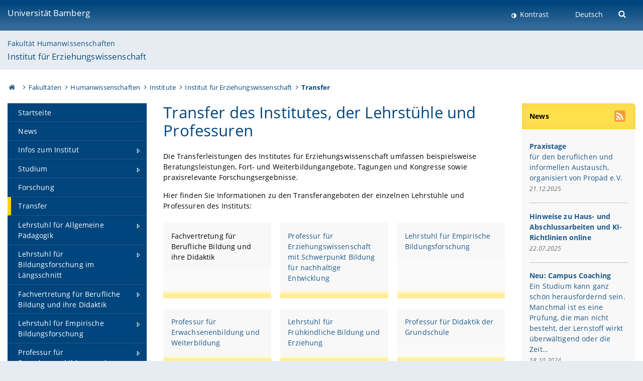

--- FILE ---
content_type: text/html; charset=utf-8
request_url: https://www.uni-bamberg.de/paedagogik/transfer/
body_size: 25084
content:
<!DOCTYPE html>
<html lang="de">
<head>

<meta charset="utf-8">
<!-- 
	featured by elementare teilchen GmbH, www.elementare-teilchen.de

	This website is powered by TYPO3 - inspiring people to share!
	TYPO3 is a free open source Content Management Framework initially created by Kasper Skaarhoj and licensed under GNU/GPL.
	TYPO3 is copyright 1998-2026 of Kasper Skaarhoj. Extensions are copyright of their respective owners.
	Information and contribution at https://typo3.org/
-->



<title>Transfer - Institut für Erziehungswissenschaft </title>
<meta name="generator" content="TYPO3 CMS">
<meta name="description" content="Die Verknüpfung von Theorie und Praxis finden Sie hier.">
<meta name="viewport" content="width=device-width, initial-scale=1">
<meta name="twitter:card" content="summary">
<meta name="revisit-after" content="7 days">


<link rel="stylesheet" href="/typo3temp/assets/css/0e161fa31ef1359d8d20987651f196ee.css?1728045045" media="all" nonce="omSPNk7NbUXId8oeBsURekZh6r17sddeBnFanQIvezh87Jrep6JjeQ">
<link rel="stylesheet" href="/_assets/8ff03e32fdbff3962349cc6e17c99f7d/Css/MediaAlbum.css?1732185887" media="all" nonce="omSPNk7NbUXId8oeBsURekZh6r17sddeBnFanQIvezh87Jrep6JjeQ">
<link rel="stylesheet" href="/_assets/47400bb84e4e0324cd1d0a84db430fe5/Css/styles.css?1741641568" media="all" nonce="omSPNk7NbUXId8oeBsURekZh6r17sddeBnFanQIvezh87Jrep6JjeQ">
<link href="/_frontend/bundled/assets/screen-F1MkGt4N.css?1765795199" rel="stylesheet" nonce="omSPNk7NbUXId8oeBsURekZh6r17sddeBnFanQIvezh87Jrep6JjeQ" >






<link rel="icon" type="image/png" href="/_frontend/siteunibamberg/favicon/favicon-96x96.png" sizes="96x96" />
        <link rel="icon" type="image/svg+xml" href="/_frontend/siteunibamberg/favicon/favicon.svg" />
        <link rel="shortcut icon" href="/_frontend/siteunibamberg/favicon/favicon.ico" />
        <link rel="apple-touch-icon" sizes="180x180" href="/_frontend/siteunibamberg/favicon/apple-touch-icon.png" />
        <link rel="manifest" href="">
<link rel="canonical" href="https://www.uni-bamberg.de/paedagogik/transfer/"/>


<script type="application/ld+json">[{"@context":"https:\/\/www.schema.org","@type":"BreadcrumbList","itemListElement":[{"@type":"ListItem","position":1,"item":{"@id":"https:\/\/www.uni-bamberg.de\/","name":"Startseite"}},{"@type":"ListItem","position":2,"item":{"@id":"https:\/\/www.uni-bamberg.de\/fakultaeten\/","name":"Fakult\u00e4ten"}},{"@type":"ListItem","position":3,"item":{"@id":"https:\/\/www.uni-bamberg.de\/huwi\/","name":"Humanwissenschaften"}},{"@type":"ListItem","position":4,"item":{"@id":"https:\/\/www.uni-bamberg.de\/huwi\/faecher\/","name":"Institute"}},{"@type":"ListItem","position":5,"item":{"@id":"https:\/\/www.uni-bamberg.de\/paedagogik\/","name":"Institut f\u00fcr Erziehungswissenschaft"}},{"@type":"ListItem","position":6,"item":{"@id":"https:\/\/www.uni-bamberg.de\/paedagogik\/transfer\/","name":"Transfer"}}]}]</script>
</head>
<body class="page  page--default  act-responsive "
	      data-page="21985" data-rootline="18944 62 264 282 1556 21985 "><nav class="page__skiplinks"><ul><li><a href="#nav-main">zur Hauptnavigation springen</a></li><li><a href="#content-main">zum Inhaltsbereich springen</a></li></ul></nav><div class="responsive"></div><div id="top" class="page__wrapper"><header class="page-head-mobile no-print"><div data-headroom class="page-head-mobile__item  clearfix "><nav class="page-head-mobile__nav"><a class="page-head-mobile__nav__link  js-show-nav" href="#" title="Navigation"></a></nav><div class="page-head-mobile__brand"><a href="/" title="Universität Bamberg">Universität Bamberg</a></div><a class="[ page-head__search-hint ] js-search-toggle" href="#" title="Suche"><span class="u-visually-hidden">
						Suche öffnen
					</span></a></div><div class="page-content__nav-parents"><div class="nav-parents__button"><a href="#" class="nav-parents__button--link  [ link-list__link ] js-show-nav-parents" title="Navigation">
						Sie befinden sich hier:
					</a></div><nav class="nav-parents"><ul class="nav-parents__list  [ link-list ]"><li class="[ nav-parents__item  nav-parent__item--parent ]  link-list__item" ><a href="/" class="nav-parents__link  [ link-list__link ]" title="Modern studieren, international forschen, innovativ lehren und gelassen leben in Bamberg. Das Welterbe ist unser Campus &amp;#127891;">Startseite</a></li><li class="[ nav-parents__item  nav-parent__item--parent ]  link-list__item" ><a href="/fakultaeten/" class="nav-parents__link  [ link-list__link ]" title="Die vier Fakultäten der Uni: Geistes- und Kulturwissenschaften, Sozial- und Wirtschaftswissenschaften, Humanwissenschaften, Wirtschaftsinformatik">Fakultäten</a></li><li class="[ nav-parents__item  nav-parent__item--parent ]  link-list__item" ><a href="/huwi/" class="nav-parents__link  [ link-list__link ]" title="Fakultät Humanwissenschaften mit den Instituten für Psychologie, für Erziehungswissenschaft und für Erforschung/Entwicklung fachbezogenen Unterrichts">Humanwissenschaften</a></li><li class="[ nav-parents__item  nav-parent__item--parent ]  link-list__item" ><a href="/huwi/faecher/" class="nav-parents__link  [ link-list__link ]" title="Übersicht über die humanwissenschaftlichen Institute an der Universität Bamberg">Institute</a></li><li class="[ nav-parents__item  nav-parent__item--parent ]  link-list__item" ><a href="/paedagogik/" class="nav-parents__link  [ link-list__link ]" title="Das Institut zeichnet sich durch die Breite von Forschung und Lehre aus, die die gesamte Lebensspanne von der Kindheit bis ins hohe Lebensalter umfasst">Institut für Erziehungswissenschaft</a></li><li class="[ nav-parents__item  nav-parent__item--parent ]  link-list__item" ><a href="/paedagogik/transfer/" class="nav-parents__link  [ link-list__link ]" title="Die Verknüpfung von Theorie und Praxis finden Sie hier.">Transfer</a></li></ul></nav></div><div class="[ page-head__search  page-head__search--mobile ]  js-search"><form class="search-global search-global--mobile js-search-global-form" action="https://www.google.com"><fieldset><label class="search-global__option js-search-option is-active" data-search-option="Unibamberg">
                    www.uni-bamberg.de
                    <input type="radio" name="searchOption" value="www.uni-bamberg.de"/></label><label class="search-global__option js-search-option" data-search-option="Univis">
                    univis.uni-bamberg.de
                    <input type="radio" name="searchOption" value="univis.uni-bamberg.de"/></label><label class="search-global__option js-search-option" data-search-option="Fis">
                    fis.uni-bamberg.de
                    <input type="radio" name="searchOption" value="fis.uni-bamberg.de"/></label></fieldset><fieldset><input name="q" type="text" class="search__input js-search-global-input" placeholder="Mit Google suchen" aria-label="search"/><button type="submit" class="search__submit  js-search-global-submit" title="Suche starten"><span class="u-visually-hidden">Suche starten</span></button><div class="search__engines-container"><label class="search__engine  js-search-engine is-active" data-search-engine="Google" aria-label="Google"><input class="u-visually-hidden" type="radio" name="searchEngine" value="https://www.google.de/search"><span class="search__engine-icon search__engine-icon-google"></span></label><label class="search__engine  js-search-engine" data-search-engine="Ecosia" aria-label="Ecosia"><input class="u-visually-hidden" type="radio" name="searchEngine" value="https://www.ecosia.org/search"><span class="search__engine-icon search__engine-icon-ecosia"></span></label><label class="search__engine  js-search-engine" data-search-engine="Bing" aria-label="Bing"><input class="u-visually-hidden" type="radio" name="searchEngine" value="https://www.bing.com/search"><span class="search__engine-icon search__engine-icon-bing"></span></label></div></fieldset><button type="button" class="search-global__close js-search-toggle"><span class="u-visually-hidden">Suche schließen</span></button></form></div></header><header class="page-head"><div class="page-head__item  clearfix  [ box  box--large  box--brand-1st ]  [ rounded--topright--large  rounded--topleft ]  gradient--header"><div class="page-head__brand"><div class="page-head__logo"><a href="/" title="Universität Bamberg"><span class="page-head__logo__img page-head__logo__img--de">&nbsp; </span> Universität Bamberg</a></div></div><div class="page-head__useractions no-print"><div class="[ page-head__contrast ]"><div class="contrastx"><et-state-toggle active-class="t-contrast" inactive-class="" cookie="contrastTheme" el="body"><button
                                    type="button"
                                    class="contrast__button"
                                >
                                    Kontrast
                                </button></et-state-toggle></div></div><div class="[ page-head__language ]"><nav class="nav-language"><ul class="[ list-inline  link-list  list-inline--delimited  list-inline--delimited-shadow  list-inline--delimited-bright  list-inline--delimited-large  ][ nav-language__list ]  js-lang-list"><li data-testid="language-link" class="list-inline__item  nav-language__item--mobile  [ c-nav-lang__link  c-nav-lang__link--active ]">Deutsch</li></ul></nav></div><div class="[ page-head__search ]"><button class="search__toggle js-search-toggle" type="button"><span class="u-visually-hidden">Suche öffnen</span></button></div></div><div class="[ page-head__search-overlay ] rounded--topleft rounded--topright--large js-search"><form class="search-global js-search-global-form" action="https://www.google.com"><fieldset><label class="search-global__option js-search-option is-active" data-search-option="Unibamberg">
                    www.uni-bamberg.de
                    <input type="radio" name="searchOption" value="www.uni-bamberg.de"/></label><label class="search-global__option js-search-option" data-search-option="Univis">
                    univis.uni-bamberg.de
                    <input type="radio" name="searchOption" value="univis.uni-bamberg.de"/></label><label class="search-global__option js-search-option" data-search-option="Fis">
                    fis.uni-bamberg.de
                    <input type="radio" name="searchOption" value="fis.uni-bamberg.de"/></label></fieldset><fieldset><input name="q" type="text" class="search__input js-search-global-input" placeholder="Mit Google suchen" aria-label="search"/><button type="submit" class="search__submit  js-search-global-submit" title="Suche starten"><span class="u-visually-hidden">Suche starten</span></button><div class="search__engines-container"><label class="search__engine  js-search-engine is-active" data-search-engine="Google" aria-label="Google"><input class="u-visually-hidden" type="radio" name="searchEngine" value="https://www.google.de/search"><span class="search__engine-icon search__engine-icon-google"></span></label><label class="search__engine  js-search-engine" data-search-engine="Ecosia" aria-label="Ecosia"><input class="u-visually-hidden" type="radio" name="searchEngine" value="https://www.ecosia.org/search"><span class="search__engine-icon search__engine-icon-ecosia"></span></label><label class="search__engine  js-search-engine" data-search-engine="Bing" aria-label="Bing"><input class="u-visually-hidden" type="radio" name="searchEngine" value="https://www.bing.com/search"><span class="search__engine-icon search__engine-icon-bing"></span></label></div></fieldset><button type="button" class="search-global__close js-search-toggle"><span class="u-visually-hidden">Suche schließen</span></button></form></div></div><div class="page-head__sector  [ box  box--brand-1st-light ] "><div class="sector__logo"></div><p class="[ sector__title  sector__title2 ]"><a href="/huwi/">Fakultät Humanwissenschaften</a></p><p class="[ sector__title  sector__title1 ]"><a href="/paedagogik/">Institut für Erziehungswissenschaft</a></p></div><div class="page-head__breadcrumb  [ stripe ]  js-breadcrumb"><ol class="nav-breadcrumb  nav-breadcrumb--delimited list-inline"><li class="nav-breadcrumb__item"><a href="/" class="icon--home">&nbsp;<span class="u-visually-hidden">Otto-Friedrich-Universität Bamberg</span></a></li><li class="nav-breadcrumb__item" ><a href="/fakultaeten/" class="nav-breadcrumb__link" title="Die vier Fakultäten der Uni: Geistes- und Kulturwissenschaften, Sozial- und Wirtschaftswissenschaften, Humanwissenschaften, Wirtschaftsinformatik">Fakultäten</a></li><li class="nav-breadcrumb__item" ><a href="/huwi/" class="nav-breadcrumb__link" title="Fakultät Humanwissenschaften mit den Instituten für Psychologie, für Erziehungswissenschaft und für Erforschung/Entwicklung fachbezogenen Unterrichts">Humanwissenschaften</a></li><li class="nav-breadcrumb__item" ><a href="/huwi/faecher/" class="nav-breadcrumb__link" title="Übersicht über die humanwissenschaftlichen Institute an der Universität Bamberg">Institute</a></li><li class="nav-breadcrumb__item" ><a href="/paedagogik/" class="nav-breadcrumb__link" title="Das Institut zeichnet sich durch die Breite von Forschung und Lehre aus, die die gesamte Lebensspanne von der Kindheit bis ins hohe Lebensalter umfasst">Institut für Erziehungswissenschaft</a></li><li class="[ nav-breadcrumb__item  nav-breadcrumb__item--active ]">Transfer</li></ol></div></header><main class="page-content"><div class="page-content__nav" id="nav-main"><!-- Start nav-mobile --><nav class="nav-mobile  js-nav-panel" data-ui-component="Mobile navigation"><div class="page-content__sector [ box  box--brand-1st-light ] ">
						Seitenbereich: 
						<p class="[ sector__title  sector__title2 ]"><a href="/huwi/">Fakultät Humanwissenschaften</a></p><p class="[ sector__title  sector__title1 ]"><a href="/paedagogik/">Institut für Erziehungswissenschaft</a></p></div><div class="page-content__useractions"><et-state-toggle active-class="t-contrast" inactive-class="" cookie="contrastTheme" el="body"><button type="button" class="page-content__contrast contrast__button  link-list__item__link contrastx--mobile  contrastx">
                                Kontrast
                            </button></et-state-toggle><button class="[ page-content__language-hint ]  js-toggle-lang">
							Sprache
						</button><div class="page-content__language"><nav class=" [ nav-language  nav-language--mobile ] js-lang"><ul class="[ list-inline  link-list  list-inline--delimited  list-inline--delimited-shadow  list-inline--delimited-bright  list-inline--delimited-large  ][ nav-language__list ]  js-lang-list"><li data-testid="language-link" class="list-inline__item  nav-language__item--mobile  [ c-nav-lang__link  c-nav-lang__link--active ]">Deutsch</li></ul></nav></div></div><nav class="nav-sector " data-ui-component="Sector navigation"><ul class="nav-sector__container  [ link-list ]"><li class="[ nav-sector__item  nav-sector__item--flyout  nav-sector__item--first ]  link-list__item" data-page="160652"><a href="/paedagogik/" class="nav-sector__link  [ link-list__link ]"><span class="nav-sector__link-text">Startseite</span></a></li><li class="[ nav-sector__item  nav-sector__item--flyout  ]  link-list__item" data-page="151320"><a href="/paedagogik/news/" class="nav-sector__link  [ link-list__link ]"><span class="nav-sector__link-text">News</span></a></li><li class="[ nav-sector__item  nav-sector__item--parent  nav-sector__item--flyout ]  [ link-list__item ]" data-page="160491"><a href="/paedagogik/infos-zum-institut/" class="nav-sector__link  [ link-list__link ]  js-nav-sector__link--has-subpages"><span class="nav-sector__link-text">Infos zum Institut</span><span class="nav-sector__expand js-expand"></span></a><ul class="[ nav-sector__container  nav-sector__container--level-2 ]  [ link-list ]"><li class="[ nav-sector__item  nav-sector__item--flyout  nav-sector__item--first ]  link-list__item" data-page="160492"><a href="/paedagogik/infos-zum-institut/institutsleitung/" class="nav-sector__link  [ link-list__link ]"><span class="nav-sector__link-text">Institutsleitung</span></a></li><li class="[ nav-sector__item  nav-sector__item--flyout  ]  link-list__item" data-page="160493"><a href="/paedagogik/infos-zum-institut/team/" class="nav-sector__link  [ link-list__link ]"><span class="nav-sector__link-text">Team</span></a></li><li class="[ nav-sector__item  nav-sector__item--flyout  ]  link-list__item" data-page="160494"><a href="/paedagogik/infos-zum-institut/profil-ziele/" class="nav-sector__link  [ link-list__link ]"><span class="nav-sector__link-text">Profil/Ziele des Instituts</span></a></li><li class="[ nav-sector__item  nav-sector__item--flyout  ]  link-list__item" data-page="160495"><a href="/paedagogik/infos-zum-institut/lehrstuehle/" class="nav-sector__link  [ link-list__link ]"><span class="nav-sector__link-text">Lehrstühle und Professuren</span></a></li><li class="[ nav-sector__item  nav-sector__item--flyout  nav-sector__item--last ]  link-list__item" data-page="21984"><a href="/paedagogik/infos-zum-institut/service/" class="nav-sector__link  [ link-list__link ]"><span class="nav-sector__link-text">Service</span></a></li></ul></li><li class="[ nav-sector__item  nav-sector__item--parent  nav-sector__item--flyout ]  [ link-list__item ]" data-page="21987"><a href="/paedagogik/studium/" class="nav-sector__link  [ link-list__link ]  js-nav-sector__link--has-subpages"><span class="nav-sector__link-text">Studium</span><span class="nav-sector__expand js-expand"></span></a><ul class="[ nav-sector__container  nav-sector__container--level-2 ]  [ link-list ]"><li class="[ nav-sector__item  nav-sector__item--flyout  nav-sector__item--first ]  link-list__item" data-page="168063"><a href="/paedagogik/studium/campus-coaching/" class="nav-sector__link  [ link-list__link ]"><span class="nav-sector__link-text">Campus Coaching</span></a></li><li class="[ nav-sector__item  nav-sector__item--parent  nav-sector__item--flyout ]  [ link-list__item ]" data-page="26548"><a href="/ba-paed/" class="nav-sector__link  [ link-list__link ]  js-nav-sector__link--has-subpages"><span class="nav-sector__link-text">Bachelor Pädagogik</span><span class="nav-sector__expand js-expand"></span></a><ul class="[ nav-sector__container  nav-sector__container--level-3 ]  [ link-list ]"><li class="[ nav-sector__item  nav-sector__item--parent  nav-sector__item--flyout  nav-sector__item--first ]  [ link-list__item ]" data-page="26554"><a href="/ba-paed/profil/" class="nav-sector__link  [ link-list__link ]  js-nav-sector__link--has-subpages"><span class="nav-sector__link-text">Profil und Struktur</span><span class="nav-sector__expand js-expand"></span></a><ul class="[ nav-sector__container  nav-sector__container--level-4 ]  [ link-list ]"><li class="[ nav-sector__item  nav-sector__item--flyout  nav-sector__item--first ]  link-list__item" data-page="166036"><a href="/ba-paed/profil/studienschwerpunkt-bne/" class="nav-sector__link  [ link-list__link ]"><span class="nav-sector__link-text">Studienschwerpunkt Bildung für nachhaltige Entwicklung</span></a></li><li class="[ nav-sector__item  nav-sector__item--flyout  ]  link-list__item" data-page="166037"><a href="/ba-paed/profil/studienschwerpunkt-fbe/" class="nav-sector__link  [ link-list__link ]"><span class="nav-sector__link-text">Studienschwerpunkt Frühkindliche Bildung und Erziehung</span></a></li><li class="[ nav-sector__item  nav-sector__item--flyout  ]  link-list__item" data-page="166040"><a href="/ba-paed/profil/studienschwerpunkt-ebwb/" class="nav-sector__link  [ link-list__link ]"><span class="nav-sector__link-text">Studienschwerpunkt Erwachsenenbildung / Weiterbildung</span></a></li><li class="[ nav-sector__item  nav-sector__item--flyout  nav-sector__item--last ]  link-list__item" data-page="166047"><a href="/ba-paed/profil/studienschwerpunkt-sozialpaed/" class="nav-sector__link  [ link-list__link ]"><span class="nav-sector__link-text">Studienschwerpunkt Sozialpädagogik</span></a></li></ul></li><li class="[ nav-sector__item  nav-sector__item--flyout  ]  link-list__item" data-page="150151"><a href="/ba-paed/praktikum/" class="nav-sector__link  [ link-list__link ]"><span class="nav-sector__link-text">Praktikum</span></a></li><li class="[ nav-sector__item  nav-sector__item--flyout  ]  link-list__item" data-page="60093"><a href="/ba-paed/zulassung/" class="nav-sector__link  [ link-list__link ]"><span class="nav-sector__link-text">Zulassung</span></a></li><li class="[ nav-sector__item  nav-sector__item--flyout  ]  link-list__item" data-page="133156"><a href="/ba-paed/qualifikations-und-qualitaetsziele/" class="nav-sector__link  [ link-list__link ]"><span class="nav-sector__link-text">Qualifikationsziele</span></a></li><li class="[ nav-sector__item  nav-sector__item--parent  nav-sector__item--flyout ]  [ link-list__item ]" data-page="42572"><a href="/ba-paed/paedagogik-als-nebenfach/" class="nav-sector__link  [ link-list__link ]  js-nav-sector__link--has-subpages"><span class="nav-sector__link-text">Nebenfach</span><span class="nav-sector__expand js-expand"></span></a><ul class="[ nav-sector__container  nav-sector__container--level-4 ]  [ link-list ]"><li class="[ nav-sector__item  nav-sector__item--flyout  nav-sector__item--first ]  link-list__item" data-page="149855"><a href="/ba-paed/paedagogik-als-nebenfach/30-ects-punkte/" class="nav-sector__link  [ link-list__link ]"><span class="nav-sector__link-text">30 ECTS-Punkte</span></a></li><li class="[ nav-sector__item  nav-sector__item--flyout  nav-sector__item--last ]  link-list__item" data-page="149856"><a href="/ba-paed/paedagogik-als-nebenfach/45-ects-punkte/" class="nav-sector__link  [ link-list__link ]"><span class="nav-sector__link-text">45 ECTS-Punkte</span></a></li></ul></li><li class="[ nav-sector__item  nav-sector__item--flyout  ]  link-list__item" data-page="150231"><a href="/ba-paed/anrechnung/" class="nav-sector__link  [ link-list__link ]"><span class="nav-sector__link-text">Anrechnung</span></a></li><li class="[ nav-sector__item  nav-sector__item--flyout  ]  link-list__item" data-page="26551"><a href="/ba-paed/perspektiven/" class="nav-sector__link  [ link-list__link ]"><span class="nav-sector__link-text">Berufs- und Bildungsperspektiven</span></a></li><li class="[ nav-sector__item  nav-sector__item--parent  nav-sector__item--flyout ]  [ link-list__item ]" data-page="101565"><a href="/ba-paed/gute-gruende/" class="nav-sector__link  [ link-list__link ]  js-nav-sector__link--has-subpages"><span class="nav-sector__link-text">Gute Gründe</span><span class="nav-sector__expand js-expand"></span></a><ul class="[ nav-sector__container  nav-sector__container--level-4 ]  [ link-list ]"><li class="[ nav-sector__item  nav-sector__item--flyout  nav-sector__item--last ]  link-list__item" data-page="151119"><a href="/ba-paed/gute-gruende/von-studierenden/" class="nav-sector__link  [ link-list__link ]"><span class="nav-sector__link-text">Von Studierenden</span></a></li></ul></li><li class="[ nav-sector__item  nav-sector__item--flyout  ]  link-list__item" data-page="84017"><a href="/ba-paed/ordnungen/" class="nav-sector__link  [ link-list__link ]"><span class="nav-sector__link-text">Ordnungen und Dokumente</span></a></li><li class="[ nav-sector__item  nav-sector__item--flyout  ]  link-list__item" data-page="150038"><a href="/ba-paed/teilzeitstudium/" class="nav-sector__link  [ link-list__link ]"><span class="nav-sector__link-text">Teilzeitstudium</span></a></li><li class="[ nav-sector__item  nav-sector__item--flyout  ]  link-list__item" data-page="150147"><a href="/ba-paed/international/" class="nav-sector__link  [ link-list__link ]"><span class="nav-sector__link-text">Studium International</span></a></li><li class="[ nav-sector__item  nav-sector__item--flyout  nav-sector__item--last ]  link-list__item" data-page="89798"><a href="/ba-paed/ansprechpersonen/" class="nav-sector__link  [ link-list__link ]"><span class="nav-sector__link-text">Ansprechpersonen</span></a></li></ul></li><li class="[ nav-sector__item  nav-sector__item--parent  nav-sector__item--flyout ]  [ link-list__item ]" data-page="82497"><a href="/ba-bebi/" class="nav-sector__link  [ link-list__link ]  js-nav-sector__link--has-subpages"><span class="nav-sector__link-text">Bachelor Berufliche Bildung</span><span class="nav-sector__expand js-expand"></span></a><ul class="[ nav-sector__container  nav-sector__container--level-3 ]  [ link-list ]"><li class="[ nav-sector__item  nav-sector__item--flyout  nav-sector__item--first ]  link-list__item" data-page="82498"><a href="/ba-bebi/profil/" class="nav-sector__link  [ link-list__link ]"><span class="nav-sector__link-text">Profil des Studiengangs</span></a></li><li class="[ nav-sector__item  nav-sector__item--flyout  ]  link-list__item" data-page="82499"><a href="/ba-bebi/struktur/" class="nav-sector__link  [ link-list__link ]"><span class="nav-sector__link-text">Struktur und Inhalt</span></a></li><li class="[ nav-sector__item  nav-sector__item--flyout  ]  link-list__item" data-page="82555"><a href="/ba-bebi/was-sagen-unsere-studierenden/" class="nav-sector__link  [ link-list__link ]"><span class="nav-sector__link-text">Gute Gründe</span></a></li><li class="[ nav-sector__item  nav-sector__item--flyout  ]  link-list__item" data-page="82500"><a href="/ba-bebi/zulassung/" class="nav-sector__link  [ link-list__link ]"><span class="nav-sector__link-text">Zulassung und Einschreibung</span></a></li><li class="[ nav-sector__item  nav-sector__item--flyout  ]  link-list__item" data-page="82553"><a href="/ba-bebi/teilzeitstudium/" class="nav-sector__link  [ link-list__link ]"><span class="nav-sector__link-text">Teilzeitstudium</span></a></li><li class="[ nav-sector__item  nav-sector__item--flyout  ]  link-list__item" data-page="82501"><a href="/ba-bebi/berufsperspektiven/" class="nav-sector__link  [ link-list__link ]"><span class="nav-sector__link-text">Berufsperspektiven</span></a></li><li class="[ nav-sector__item  nav-sector__item--flyout  ]  link-list__item" data-page="131989"><a href="/ba-bebi/qualifikationsziele/" class="nav-sector__link  [ link-list__link ]"><span class="nav-sector__link-text">Qualifikationsziele</span></a></li><li class="[ nav-sector__item  nav-sector__item--flyout  ]  link-list__item" data-page="131991"><a href="/ba-bebi/praktikum/" class="nav-sector__link  [ link-list__link ]"><span class="nav-sector__link-text">Praktika im Studium</span></a></li><li class="[ nav-sector__item  nav-sector__item--flyout  ]  link-list__item" data-page="169985"><a href="/ba-bebi/was-sagen-unsere-studierenden-1/" class="nav-sector__link  [ link-list__link ]"><span class="nav-sector__link-text">Studium International</span></a></li><li class="[ nav-sector__item  nav-sector__item--flyout  ]  link-list__item" data-page="126454"><a href="/ba-bebi/anerkennung/" class="nav-sector__link  [ link-list__link ]"><span class="nav-sector__link-text">Anrechnung/Anerkennung</span></a></li><li class="[ nav-sector__item  nav-sector__item--flyout  ]  link-list__item" data-page="169848"><a href="/ba-bebi/ordnungen-und-dokumente/" class="nav-sector__link  [ link-list__link ]"><span class="nav-sector__link-text">Ordnungen und Dokumente</span></a></li><li class="[ nav-sector__item  nav-sector__item--flyout  ]  link-list__item" data-page="171143"><a href="/ba-bebi/studienfinanzierung/" class="nav-sector__link  [ link-list__link ]"><span class="nav-sector__link-text">Studienfinanzierung</span></a></li><li class="[ nav-sector__item  nav-sector__item--parent  nav-sector__item--flyout ]  [ link-list__item ]" data-page="72747"><a href="/ba-bebi/leben-in-bamberg/" class="nav-sector__link  [ link-list__link ]  js-nav-sector__link--has-subpages"><span class="nav-sector__link-text">Leben in Bamberg</span><span class="nav-sector__expand js-expand"></span></a><ul class="[ nav-sector__container  nav-sector__container--level-4 ]  [ link-list ]"><li class="[ nav-sector__item  nav-sector__item--flyout  nav-sector__item--first ]  link-list__item" data-page="83477"><a href="/ba-bebi/leben-in-bamberg/freizeit/" class="nav-sector__link  [ link-list__link ]"><span class="nav-sector__link-text">Freizeit in Bamberg</span></a></li><li class="[ nav-sector__item  nav-sector__item--flyout  ]  link-list__item" data-page="90572"><a href="/ba-bebi/leben-in-bamberg/freizeit-engagement/" class="nav-sector__link  [ link-list__link ]"><span class="nav-sector__link-text">Freizeit an der Universität</span></a></li><li class="[ nav-sector__item  nav-sector__item--flyout  ]  link-list__item" data-page="83476"><a href="/ba-bebi/leben-in-bamberg/kultur/" class="nav-sector__link  [ link-list__link ]"><span class="nav-sector__link-text">Kultur in Bamberg</span></a></li><li class="[ nav-sector__item  nav-sector__item--flyout  ]  link-list__item" data-page="83475"><a href="/ba-bebi/leben-in-bamberg/mobil/" class="nav-sector__link  [ link-list__link ]"><span class="nav-sector__link-text">Mobil in Bamberg</span></a></li><li class="[ nav-sector__item  nav-sector__item--flyout  ]  link-list__item" data-page="83474"><a href="/ba-bebi/leben-in-bamberg/wohnen/" class="nav-sector__link  [ link-list__link ]"><span class="nav-sector__link-text">Wohnen in Bamberg</span></a></li><li class="[ nav-sector__item  nav-sector__item--wouldbeparent  nav-sector__item--flyout  nav-sector__item--last ]  [ link-list__item ]" data-page="64701"><a href="/ba-bebi/leben-in-bamberg/bilder-multimedia/" class="nav-sector__link  [ link-list__link ]"><span class="nav-sector__link-text">Bilder und Multimedia</span><span class="nav-sector__expand"></span></a></li></ul></li><li class="[ nav-sector__item  nav-sector__item--flyout  nav-sector__item--last ]  link-list__item" data-page="82503"><a href="/ba-bebi/ansprechpartner/" class="nav-sector__link  [ link-list__link ]"><span class="nav-sector__link-text">Studiengangsbeauftragter & weitere Ansprechpersonen</span></a></li></ul></li><li class="[ nav-sector__item  nav-sector__item--parent  nav-sector__item--flyout ]  [ link-list__item ]" data-page="82613"><a href="/ma-bebi/" class="nav-sector__link  [ link-list__link ]  js-nav-sector__link--has-subpages"><span class="nav-sector__link-text">Master Berufliche Bildung</span><span class="nav-sector__expand js-expand"></span></a><ul class="[ nav-sector__container  nav-sector__container--level-3 ]  [ link-list ]"><li class="[ nav-sector__item  nav-sector__item--flyout  nav-sector__item--first ]  link-list__item" data-page="82614"><a href="/ma-bebi/profil/" class="nav-sector__link  [ link-list__link ]"><span class="nav-sector__link-text">Profil des Studiengangs</span></a></li><li class="[ nav-sector__item  nav-sector__item--flyout  ]  link-list__item" data-page="82615"><a href="/ma-bebi/struktur/" class="nav-sector__link  [ link-list__link ]"><span class="nav-sector__link-text">Struktur und Inhalt</span></a></li><li class="[ nav-sector__item  nav-sector__item--flyout  ]  link-list__item" data-page="82616"><a href="/ma-bebi/zulassung/" class="nav-sector__link  [ link-list__link ]"><span class="nav-sector__link-text">Bewerbung und Einschreibung</span></a></li><li class="[ nav-sector__item  nav-sector__item--flyout  ]  link-list__item" data-page="82816"><a href="/ma-bebi/teilzeitstudium/" class="nav-sector__link  [ link-list__link ]"><span class="nav-sector__link-text">Teilzeitstudium</span></a></li><li class="[ nav-sector__item  nav-sector__item--flyout  ]  link-list__item" data-page="131999"><a href="/ma-bebi/qualifikationsziele/" class="nav-sector__link  [ link-list__link ]"><span class="nav-sector__link-text">Qualifikationsziele</span></a></li><li class="[ nav-sector__item  nav-sector__item--flyout  ]  link-list__item" data-page="169841"><a href="/ma-bebi/dokumente-1/" class="nav-sector__link  [ link-list__link ]"><span class="nav-sector__link-text">Ordnungen und Dokumente</span></a></li><li class="[ nav-sector__item  nav-sector__item--flyout  ]  link-list__item" data-page="82617"><a href="/ma-bebi/berufsperspektiven/" class="nav-sector__link  [ link-list__link ]"><span class="nav-sector__link-text">Berufsperspektiven</span></a></li><li class="[ nav-sector__item  nav-sector__item--flyout  ]  link-list__item" data-page="131570"><a href="/ma-bebi/praktika-im-studium/" class="nav-sector__link  [ link-list__link ]"><span class="nav-sector__link-text">Praktika im Studium</span></a></li><li class="[ nav-sector__item  nav-sector__item--flyout  ]  link-list__item" data-page="132833"><a href="/ma-bebi/anmeldung-fuer-das-fachdidaktische-praktikum-in-der-beruflichen-fachrichtung/" class="nav-sector__link  [ link-list__link ]"><span class="nav-sector__link-text">Anmeldung für das fachdidaktische Praktikum in der beruflichen Fachrichtung</span></a></li><li class="[ nav-sector__item  nav-sector__item--parent  nav-sector__item--flyout ]  [ link-list__item ]" data-page="126510"><a href="/ma-bebi/anrechnunganerkennung/" class="nav-sector__link  [ link-list__link ]  js-nav-sector__link--has-subpages"><span class="nav-sector__link-text">Anrechnung/Anerkennung</span><span class="nav-sector__expand js-expand"></span></a><ul class="[ nav-sector__container  nav-sector__container--level-4 ]  [ link-list ]"><li class="[ nav-sector__item  nav-sector__item--flyout  nav-sector__item--last ]  link-list__item" data-page="153026"><a href="/ma-bebi/struktur/anerkennungen-im-neuen-masterstudiengang/" class="nav-sector__link  [ link-list__link ]"><span class="nav-sector__link-text">Anerkennung von Leistungen aus dem alten B.Ed. für den neuen M.Ed.</span></a></li></ul></li><li class="[ nav-sector__item  nav-sector__item--flyout  ]  link-list__item" data-page="169988"><a href="/ma-bebi/was-sagen-unsere-studierenden-1/" class="nav-sector__link  [ link-list__link ]"><span class="nav-sector__link-text">Studium International</span></a></li><li class="[ nav-sector__item  nav-sector__item--parent  nav-sector__item--flyout ]  [ link-list__item ]" data-page="72747"><a href="/ma-bebi/leben-in-bamberg/" class="nav-sector__link  [ link-list__link ]  js-nav-sector__link--has-subpages"><span class="nav-sector__link-text">Leben in Bamberg</span><span class="nav-sector__expand js-expand"></span></a><ul class="[ nav-sector__container  nav-sector__container--level-4 ]  [ link-list ]"><li class="[ nav-sector__item  nav-sector__item--flyout  nav-sector__item--first ]  link-list__item" data-page="83477"><a href="/ma-bebi/leben-in-bamberg/freizeit/" class="nav-sector__link  [ link-list__link ]"><span class="nav-sector__link-text">Freizeit in Bamberg</span></a></li><li class="[ nav-sector__item  nav-sector__item--flyout  ]  link-list__item" data-page="90572"><a href="/ma-bebi/leben-in-bamberg/freizeit-engagement/" class="nav-sector__link  [ link-list__link ]"><span class="nav-sector__link-text">Freizeit an der Universität</span></a></li><li class="[ nav-sector__item  nav-sector__item--flyout  ]  link-list__item" data-page="83476"><a href="/ma-bebi/leben-in-bamberg/kultur/" class="nav-sector__link  [ link-list__link ]"><span class="nav-sector__link-text">Kultur in Bamberg</span></a></li><li class="[ nav-sector__item  nav-sector__item--flyout  ]  link-list__item" data-page="83475"><a href="/ma-bebi/leben-in-bamberg/mobil/" class="nav-sector__link  [ link-list__link ]"><span class="nav-sector__link-text">Mobil in Bamberg</span></a></li><li class="[ nav-sector__item  nav-sector__item--flyout  ]  link-list__item" data-page="83474"><a href="/ma-bebi/leben-in-bamberg/wohnen/" class="nav-sector__link  [ link-list__link ]"><span class="nav-sector__link-text">Wohnen in Bamberg</span></a></li><li class="[ nav-sector__item  nav-sector__item--wouldbeparent  nav-sector__item--flyout  nav-sector__item--last ]  [ link-list__item ]" data-page="64701"><a href="/ma-bebi/leben-in-bamberg/bilder-multimedia/" class="nav-sector__link  [ link-list__link ]"><span class="nav-sector__link-text">Bilder und Multimedia</span><span class="nav-sector__expand"></span></a></li></ul></li><li class="[ nav-sector__item  nav-sector__item--flyout  ]  link-list__item" data-page="82555"><a href="/ma-bebi/was-sagen-unsere-studierenden/" class="nav-sector__link  [ link-list__link ]"><span class="nav-sector__link-text">Gute Gründe</span></a></li><li class="[ nav-sector__item  nav-sector__item--flyout  nav-sector__item--last ]  link-list__item" data-page="132008"><a href="/ma-bebi/ansprechpartner-1/" class="nav-sector__link  [ link-list__link ]"><span class="nav-sector__link-text">Ansprechpersonen</span></a></li></ul></li><li class="[ nav-sector__item  nav-sector__item--parent  nav-sector__item--flyout ]  [ link-list__item ]" data-page="26558"><a href="/ma-erziehungswissenschaft/" class="nav-sector__link  [ link-list__link ]  js-nav-sector__link--has-subpages"><span class="nav-sector__link-text">Master Erziehungs- und Bildungswissenschaft</span><span class="nav-sector__expand js-expand"></span></a><ul class="[ nav-sector__container  nav-sector__container--level-3 ]  [ link-list ]"><li class="[ nav-sector__item  nav-sector__item--flyout  nav-sector__item--first ]  link-list__item" data-page="26564"><a href="/ma-erziehungswissenschaft/profildesstudiengangs/" class="nav-sector__link  [ link-list__link ]"><span class="nav-sector__link-text">Profil und Struktur</span></a></li><li class="[ nav-sector__item  nav-sector__item--flyout  ]  link-list__item" data-page="150326"><a href="/ma-erziehungswissenschaft/praktikum/" class="nav-sector__link  [ link-list__link ]"><span class="nav-sector__link-text">Praktikum</span></a></li><li class="[ nav-sector__item  nav-sector__item--flyout  ]  link-list__item" data-page="61032"><a href="/ma-erziehungswissenschaft/zulassungundeinschreibung/" class="nav-sector__link  [ link-list__link ]"><span class="nav-sector__link-text">Zulassung und Einschreibung</span></a></li><li class="[ nav-sector__item  nav-sector__item--flyout  ]  link-list__item" data-page="133182"><a href="/ma-erziehungswissenschaft/qualifikations-und-qualitaetsziele/" class="nav-sector__link  [ link-list__link ]"><span class="nav-sector__link-text">Qualifikations- und Qualitätsziele</span></a></li><li class="[ nav-sector__item  nav-sector__item--flyout  ]  link-list__item" data-page="150325"><a href="/ma-erziehungswissenschaft/anrechnung/" class="nav-sector__link  [ link-list__link ]"><span class="nav-sector__link-text">Anrechnung</span></a></li><li class="[ nav-sector__item  nav-sector__item--flyout  ]  link-list__item" data-page="26561"><a href="/ma-erziehungswissenschaft/maebwsberufsperspektiven/" class="nav-sector__link  [ link-list__link ]"><span class="nav-sector__link-text">Berufsperspektiven</span></a></li><li class="[ nav-sector__item  nav-sector__item--flyout  ]  link-list__item" data-page="26594"><a href="/ma-erziehungswissenschaft/ordnungen/" class="nav-sector__link  [ link-list__link ]"><span class="nav-sector__link-text">Ordnungen und Dokumente</span></a></li><li class="[ nav-sector__item  nav-sector__item--flyout  ]  link-list__item" data-page="49983"><a href="/ma-erziehungswissenschaft/teilzeit/" class="nav-sector__link  [ link-list__link ]"><span class="nav-sector__link-text">Teilzeitstudium</span></a></li><li class="[ nav-sector__item  nav-sector__item--flyout  nav-sector__item--last ]  link-list__item" data-page="89797"><a href="/ma-erziehungswissenschaft/ansprechpersonen/" class="nav-sector__link  [ link-list__link ]"><span class="nav-sector__link-text">Ansprechpersonen</span></a></li></ul></li><li class="[ nav-sector__item  nav-sector__item--parent  nav-sector__item--flyout ]  [ link-list__item ]" data-page="115515"><a href="/ma-ebf/" class="nav-sector__link  [ link-list__link ]  js-nav-sector__link--has-subpages"><span class="nav-sector__link-text">Master Empirische Bildungsforschung</span><span class="nav-sector__expand js-expand"></span></a><ul class="[ nav-sector__container  nav-sector__container--level-3 ]  [ link-list ]"><li class="[ nav-sector__item  nav-sector__item--parent  nav-sector__item--flyout  nav-sector__item--first ]  [ link-list__item ]" data-page="115525"><a href="/ma-ebf/profil-und-struktur/" class="nav-sector__link  [ link-list__link ]  js-nav-sector__link--has-subpages"><span class="nav-sector__link-text">Profil und Struktur</span><span class="nav-sector__expand js-expand"></span></a><ul class="[ nav-sector__container  nav-sector__container--level-4 ]  [ link-list ]"><li class="[ nav-sector__item  nav-sector__item--flyout  nav-sector__item--first ]  link-list__item" data-page="170279"><a href="/ma-ebf/profil-und-struktur/bereiche/" class="nav-sector__link  [ link-list__link ]"><span class="nav-sector__link-text">Bereiche</span></a></li><li class="[ nav-sector__item  nav-sector__item--flyout  ]  link-list__item" data-page="116745"><a href="/ma-ebf/profil-und-struktur/masterarbeit/" class="nav-sector__link  [ link-list__link ]"><span class="nav-sector__link-text">Masterarbeit</span></a></li><li class="[ nav-sector__item  nav-sector__item--flyout  nav-sector__item--last ]  link-list__item" data-page="137663"><a href="/ma-ebf/profil-und-struktur/exemplarischer-studienverlaufsplan/" class="nav-sector__link  [ link-list__link ]"><span class="nav-sector__link-text">Exemplarischer Studienverlaufsplan</span></a></li></ul></li><li class="[ nav-sector__item  nav-sector__item--flyout  ]  link-list__item" data-page="115932"><a href="/ma-ebf/ansprechpersonen/" class="nav-sector__link  [ link-list__link ]"><span class="nav-sector__link-text">Ansprechpersonen</span></a></li><li class="[ nav-sector__item  nav-sector__item--flyout  ]  link-list__item" data-page="115524"><a href="/ma-ebf/zulassung-und-bewerbung/" class="nav-sector__link  [ link-list__link ]"><span class="nav-sector__link-text">Zulassung und Bewerbung</span></a></li><li class="[ nav-sector__item  nav-sector__item--flyout  ]  link-list__item" data-page="115523"><a href="/ma-ebf/ordnungen-und-dokumente/" class="nav-sector__link  [ link-list__link ]"><span class="nav-sector__link-text">Ordnungen und Dokumente</span></a></li><li class="[ nav-sector__item  nav-sector__item--flyout  ]  link-list__item" data-page="133326"><a href="/ma-ebf/qualifikationsziele/" class="nav-sector__link  [ link-list__link ]"><span class="nav-sector__link-text">Qualifikationsziele</span></a></li><li class="[ nav-sector__item  nav-sector__item--flyout  ]  link-list__item" data-page="115527"><a href="/ma-ebf/gute-gruende/" class="nav-sector__link  [ link-list__link ]"><span class="nav-sector__link-text">Gute Gründe</span></a></li><li class="[ nav-sector__item  nav-sector__item--flyout  ]  link-list__item" data-page="116749"><a href="/ma-ebf/studierende-berichten/" class="nav-sector__link  [ link-list__link ]"><span class="nav-sector__link-text">Studierende berichten</span></a></li><li class="[ nav-sector__item  nav-sector__item--flyout  ]  link-list__item" data-page="115586"><a href="/ma-ebf/zukunft-und-berufsaussichten/" class="nav-sector__link  [ link-list__link ]"><span class="nav-sector__link-text">Zukunft und Berufsaussichten</span></a></li><li class="[ nav-sector__item  nav-sector__item--flyout  ]  link-list__item" data-page="116750"><a href="/ma-ebf/faqs/" class="nav-sector__link  [ link-list__link ]"><span class="nav-sector__link-text">FAQs</span></a></li><li class="[ nav-sector__item  nav-sector__item--parent  nav-sector__item--flyout  nav-sector__item--last ]  [ link-list__item ]" data-page="72747"><a href="/ma-ebf/leben-in-bamberg/" class="nav-sector__link  [ link-list__link ]  js-nav-sector__link--has-subpages"><span class="nav-sector__link-text">Leben in Bamberg</span><span class="nav-sector__expand js-expand"></span></a><ul class="[ nav-sector__container  nav-sector__container--level-4 ]  [ link-list ]"><li class="[ nav-sector__item  nav-sector__item--flyout  nav-sector__item--first ]  link-list__item" data-page="83477"><a href="/ma-ebf/leben-in-bamberg/freizeit/" class="nav-sector__link  [ link-list__link ]"><span class="nav-sector__link-text">Freizeit in Bamberg</span></a></li><li class="[ nav-sector__item  nav-sector__item--flyout  ]  link-list__item" data-page="90572"><a href="/ma-ebf/leben-in-bamberg/freizeit-engagement/" class="nav-sector__link  [ link-list__link ]"><span class="nav-sector__link-text">Freizeit an der Universität</span></a></li><li class="[ nav-sector__item  nav-sector__item--flyout  ]  link-list__item" data-page="83476"><a href="/ma-ebf/leben-in-bamberg/kultur/" class="nav-sector__link  [ link-list__link ]"><span class="nav-sector__link-text">Kultur in Bamberg</span></a></li><li class="[ nav-sector__item  nav-sector__item--flyout  ]  link-list__item" data-page="83475"><a href="/ma-ebf/leben-in-bamberg/mobil/" class="nav-sector__link  [ link-list__link ]"><span class="nav-sector__link-text">Mobil in Bamberg</span></a></li><li class="[ nav-sector__item  nav-sector__item--flyout  ]  link-list__item" data-page="83474"><a href="/ma-ebf/leben-in-bamberg/wohnen/" class="nav-sector__link  [ link-list__link ]"><span class="nav-sector__link-text">Wohnen in Bamberg</span></a></li><li class="[ nav-sector__item  nav-sector__item--wouldbeparent  nav-sector__item--flyout  nav-sector__item--last ]  [ link-list__item ]" data-page="64701"><a href="/ma-ebf/leben-in-bamberg/bilder-multimedia/" class="nav-sector__link  [ link-list__link ]"><span class="nav-sector__link-text">Bilder und Multimedia</span><span class="nav-sector__expand"></span></a></li></ul></li></ul></li><li class="[ nav-sector__item  nav-sector__item--parent  nav-sector__item--flyout ]  [ link-list__item ]" data-page="26596"><a href="/ma-erwachsenenbildung/" class="nav-sector__link  [ link-list__link ]  js-nav-sector__link--has-subpages"><span class="nav-sector__link-text">Master Erwachsenenbildung/ Weiterbildung</span><span class="nav-sector__expand js-expand"></span></a><ul class="[ nav-sector__container  nav-sector__container--level-3 ]  [ link-list ]"><li class="[ nav-sector__item  nav-sector__item--flyout  nav-sector__item--first ]  link-list__item" data-page="26602"><a href="/ma-erwachsenenbildung/profil-des-studiengangs/" class="nav-sector__link  [ link-list__link ]"><span class="nav-sector__link-text">Profil des Studiengangs</span></a></li><li class="[ nav-sector__item  nav-sector__item--flyout  ]  link-list__item" data-page="133158"><a href="/ma-erwachsenenbildung/qualifikations-und-qualitaetsziele/" class="nav-sector__link  [ link-list__link ]"><span class="nav-sector__link-text">Qualifikations- und Qualitätsziele</span></a></li><li class="[ nav-sector__item  nav-sector__item--flyout  ]  link-list__item" data-page="171942"><a href="/ma-erwachsenenbildung/anrechnung/" class="nav-sector__link  [ link-list__link ]"><span class="nav-sector__link-text">Anrechnung</span></a></li><li class="[ nav-sector__item  nav-sector__item--parent  nav-sector__item--flyout ]  [ link-list__item ]" data-page="26601"><a href="/ma-erwachsenenbildung/struktur-und-inhalt/" class="nav-sector__link  [ link-list__link ]  js-nav-sector__link--has-subpages"><span class="nav-sector__link-text">Struktur und Inhalt</span><span class="nav-sector__expand js-expand"></span></a><ul class="[ nav-sector__container  nav-sector__container--level-4 ]  [ link-list ]"><li class="[ nav-sector__item  nav-sector__item--flyout  nav-sector__item--first ]  link-list__item" data-page="89216"><a href="/ma-erwachsenenbildung/struktur-und-inhalt/praktika/" class="nav-sector__link  [ link-list__link ]"><span class="nav-sector__link-text">Praktika</span></a></li><li class="[ nav-sector__item  nav-sector__item--flyout  nav-sector__item--last ]  link-list__item" data-page="89801"><a href="/ma-erwachsenenbildung/struktur-und-inhalt/international/" class="nav-sector__link  [ link-list__link ]"><span class="nav-sector__link-text">Internationale Erfahrungen</span></a></li></ul></li><li class="[ nav-sector__item  nav-sector__item--parent  nav-sector__item--flyout ]  [ link-list__item ]" data-page="26598"><a href="/ma-erwachsenenbildung/maebwbzulassungeinschreibung/" class="nav-sector__link  [ link-list__link ]  js-nav-sector__link--has-subpages"><span class="nav-sector__link-text">Zulassung und Einschreibung</span><span class="nav-sector__expand js-expand"></span></a><ul class="[ nav-sector__container  nav-sector__container--level-4 ]  [ link-list ]"><li class="[ nav-sector__item  nav-sector__item--flyout  nav-sector__item--last ]  link-list__item" data-page="89799"><a href="/ma-erwachsenenbildung/maebwbzulassungeinschreibung/vorpraktikum/" class="nav-sector__link  [ link-list__link ]"><span class="nav-sector__link-text">Vorpraktikum</span></a></li></ul></li><li class="[ nav-sector__item  nav-sector__item--flyout  ]  link-list__item" data-page="49987"><a href="/ma-erwachsenenbildung/teilzeit/" class="nav-sector__link  [ link-list__link ]"><span class="nav-sector__link-text">Teilzeitstudium</span></a></li><li class="[ nav-sector__item  nav-sector__item--flyout  ]  link-list__item" data-page="26599"><a href="/ma-erwachsenenbildung/berufsperspektiven/" class="nav-sector__link  [ link-list__link ]"><span class="nav-sector__link-text">Berufs- und Bildungsperspektiven</span></a></li><li class="[ nav-sector__item  nav-sector__item--flyout  ]  link-list__item" data-page="26608"><a href="/ma-erwachsenenbildung/ordnungen/" class="nav-sector__link  [ link-list__link ]"><span class="nav-sector__link-text">Ordnungen und Dokumente</span></a></li><li class="[ nav-sector__item  nav-sector__item--flyout  nav-sector__item--last ]  link-list__item" data-page="89800"><a href="/ma-erwachsenenbildung/ansprechpersonen/" class="nav-sector__link  [ link-list__link ]"><span class="nav-sector__link-text">Ansprechpersonen</span></a></li></ul></li><li class="[ nav-sector__item  nav-sector__item--parent  nav-sector__item--flyout ]  [ link-list__item ]" data-page="137337"><a href="/paedagogik/studium/lehramtsstudium/" class="nav-sector__link  [ link-list__link ]  js-nav-sector__link--has-subpages"><span class="nav-sector__link-text">Lehramtsstudium</span><span class="nav-sector__expand js-expand"></span></a><ul class="[ nav-sector__container  nav-sector__container--level-3 ]  [ link-list ]"><li class="[ nav-sector__item  nav-sector__item--flyout  nav-sector__item--first ]  link-list__item" data-page="137339"><a href="/paedagogik/studium/lehramtsstudium/lehramt-an-allgemeinbildenden-schulen/" class="nav-sector__link  [ link-list__link ]"><span class="nav-sector__link-text">Lehramt an allgemeinbildenden Schulen</span></a></li><li class="[ nav-sector__item  nav-sector__item--flyout  nav-sector__item--last ]  link-list__item" data-page="137340"><a href="/paedagogik/studium/lehramtsstudium/berufliche-bildung-lehramt-an-beruflichen-schulen/" class="nav-sector__link  [ link-list__link ]"><span class="nav-sector__link-text">Berufliche Bildung / Lehramt an beruflichen Schulen</span></a></li></ul></li><li class="[ nav-sector__item  nav-sector__item--flyout  nav-sector__item--last ]  link-list__item" data-page="130615"><a href="/ma-educationalquality/" class="nav-sector__link  [ link-list__link ]"><span class="nav-sector__link-text">Master Educational Quality in Developing Countries</span></a></li></ul></li><li class="[ nav-sector__item  nav-sector__item--flyout  ]  link-list__item" data-page="21986"><a href="/paedagogik/forschung/" class="nav-sector__link  [ link-list__link ]"><span class="nav-sector__link-text">Forschung</span></a></li><li class="[ nav-sector__item  nav-sector__item--flyout  ]  link-list__item" data-page="21985"><a href="/paedagogik/transfer/" class="nav-sector__link  [ link-list__link ]"><span class="nav-sector__link-text">Transfer</span></a></li><li class="[ nav-sector__item  nav-sector__item--parent  nav-sector__item--flyout ]  [ link-list__item ]" data-page="7135"><a href="/allgpaed/" class="nav-sector__link  [ link-list__link ]  js-nav-sector__link--has-subpages"><span class="nav-sector__link-text">Lehrstuhl für Allgemeine Pädagogik</span><span class="nav-sector__expand js-expand"></span></a><ul class="[ nav-sector__container  nav-sector__container--level-2 ]  [ link-list ]"><li class="[ nav-sector__item  nav-sector__item--parent  nav-sector__item--flyout  nav-sector__item--first ]  [ link-list__item ]" data-page="125797"><a href="/allgpaed/studium/" class="nav-sector__link  [ link-list__link ]  js-nav-sector__link--has-subpages"><span class="nav-sector__link-text">Studium</span><span class="nav-sector__expand js-expand"></span></a><ul class="[ nav-sector__container  nav-sector__container--level-3 ]  [ link-list ]"><li class="[ nav-sector__item  nav-sector__item--flyout  nav-sector__item--first ]  link-list__item" data-page="125964"><a href="/allgpaed/studium/bachelor-paedagogik/" class="nav-sector__link  [ link-list__link ]"><span class="nav-sector__link-text">Bachelor Pädagogik</span></a></li><li class="[ nav-sector__item  nav-sector__item--parent  nav-sector__item--flyout ]  [ link-list__item ]" data-page="125940"><a href="/allgpaed/studium/lehramt-modul-allgemeine-paedagogik/" class="nav-sector__link  [ link-list__link ]  js-nav-sector__link--has-subpages"><span class="nav-sector__link-text">Lehramt: Modul Allgemeine Pädagogik</span><span class="nav-sector__expand js-expand"></span></a><ul class="[ nav-sector__container  nav-sector__container--level-4 ]  [ link-list ]"><li class="[ nav-sector__item  nav-sector__item--flyout  nav-sector__item--last ]  link-list__item" data-page="147441"><a href="/allgpaed/studium/lehramt-modul-allgemeine-paedagogik/allgpaed-studium-lehramt-modul-allgemeine-paedagogik-ews-modul-allgemeine-paedagogik-antrag-auf-die-anerkennung-erbrachter-studienleistungen/" class="nav-sector__link  [ link-list__link ]"><span class="nav-sector__link-text">EWS-Modul Allgemeine Pädagogik: Antrag auf die Anerkennung erbrachter Studienleistungen</span></a></li></ul></li><li class="[ nav-sector__item  nav-sector__item--flyout  ]  link-list__item" data-page="125965"><a href="/allgpaed/studium/master-erziehungs-und-bildungswissenschaft/" class="nav-sector__link  [ link-list__link ]"><span class="nav-sector__link-text">Master Erziehungs- und Bildungswissenschaft</span></a></li><li class="[ nav-sector__item  nav-sector__item--parent  nav-sector__item--flyout  nav-sector__item--last ]  [ link-list__item ]" data-page="129558"><a href="/ma-educationalquality/" class="nav-sector__link  [ link-list__link ]  js-nav-sector__link--has-subpages"><span class="nav-sector__link-text">Master Educational Quality in Developing Countries</span><span class="nav-sector__expand js-expand"></span></a><ul class="[ nav-sector__container  nav-sector__container--level-4 ]  [ link-list ]"><li class="[ nav-sector__item  nav-sector__item--flyout  nav-sector__item--first ]  link-list__item" data-page="129559"><a href="/ma-educationalquality/profile-of-the-programme/" class="nav-sector__link  [ link-list__link ]"><span class="nav-sector__link-text">Profile of the Programme</span></a></li><li class="[ nav-sector__item  nav-sector__item--flyout  ]  link-list__item" data-page="129560"><a href="/ma-educationalquality/qualification-goals/" class="nav-sector__link  [ link-list__link ]"><span class="nav-sector__link-text">Qualification Goals</span></a></li><li class="[ nav-sector__item  nav-sector__item--flyout  ]  link-list__item" data-page="129561"><a href="/ma-educationalquality/content-and-structure-of-the-programme/" class="nav-sector__link  [ link-list__link ]"><span class="nav-sector__link-text">Content and Structure of the Programme</span></a></li><li class="[ nav-sector__item  nav-sector__item--flyout  ]  link-list__item" data-page="129562"><a href="/ma-educationalquality/admission-and-application/" class="nav-sector__link  [ link-list__link ]"><span class="nav-sector__link-text">Admission and Application</span></a></li><li class="[ nav-sector__item  nav-sector__item--flyout  ]  link-list__item" data-page="129564"><a href="/ma-educationalquality/why-to-choose/" class="nav-sector__link  [ link-list__link ]"><span class="nav-sector__link-text">Why to choose?</span></a></li><li class="[ nav-sector__item  nav-sector__item--flyout  ]  link-list__item" data-page="129563"><a href="/ma-educationalquality/scholarship-options/" class="nav-sector__link  [ link-list__link ]"><span class="nav-sector__link-text">Scholarship Options</span></a></li><li class="[ nav-sector__item  nav-sector__item--flyout  ]  link-list__item" data-page="129565"><a href="/ma-educationalquality/education-and-career-prospects/" class="nav-sector__link  [ link-list__link ]"><span class="nav-sector__link-text">Education and Career Prospects</span></a></li><li class="[ nav-sector__item  nav-sector__item--flyout  ]  link-list__item" data-page="129567"><a href="/ma-educationalquality/staff/" class="nav-sector__link  [ link-list__link ]"><span class="nav-sector__link-text">Staff</span></a></li><li class="[ nav-sector__item  nav-sector__item--flyout  ]  link-list__item" data-page="133830"><a href="/ma-educationalquality/students/" class="nav-sector__link  [ link-list__link ]"><span class="nav-sector__link-text">Students</span></a></li><li class="[ nav-sector__item  nav-sector__item--flyout  ]  link-list__item" data-page="133831"><a href="/ma-educationalquality/research-and-collaborations/" class="nav-sector__link  [ link-list__link ]"><span class="nav-sector__link-text">Research and Collaborations</span></a></li><li class="[ nav-sector__item  nav-sector__item--flyout  ]  link-list__item" data-page="130593"><a href="/ma-educationalquality/documents-and-downloads/" class="nav-sector__link  [ link-list__link ]"><span class="nav-sector__link-text">Documents and Downloads</span></a></li><li class="[ nav-sector__item  nav-sector__item--flyout  nav-sector__item--last ]  link-list__item" data-page="130594"><a href="/ma-educationalquality/news/" class="nav-sector__link  [ link-list__link ]"><span class="nav-sector__link-text">News</span></a></li></ul></li></ul></li><li class="[ nav-sector__item  nav-sector__item--parent  nav-sector__item--flyout ]  [ link-list__item ]" data-page="125699"><a href="/allgpaed/forschung/" class="nav-sector__link  [ link-list__link ]  js-nav-sector__link--has-subpages"><span class="nav-sector__link-text">Forschung</span><span class="nav-sector__expand js-expand"></span></a><ul class="[ nav-sector__container  nav-sector__container--level-3 ]  [ link-list ]"><li class="[ nav-sector__item  nav-sector__item--flyout  nav-sector__item--first ]  link-list__item" data-page="125832"><a href="/allgpaed/forschung/forschungsbereich-1-bildung-und-weltgesellschaft/" class="nav-sector__link  [ link-list__link ]"><span class="nav-sector__link-text">Forschungsbereich 1: Bildung und Weltgesellschaft</span></a></li><li class="[ nav-sector__item  nav-sector__item--flyout  ]  link-list__item" data-page="125833"><a href="/allgpaed/forschung/forschungsbereich-2-bildungsqualitaet-und-bildungsverlaeufe-in-formellen-und-informellen-kontexten/" class="nav-sector__link  [ link-list__link ]"><span class="nav-sector__link-text">Forschungsbereich 2: Bildungsqualität und Bildungsverläufe in formellen und informellen Kontexten</span></a></li><li class="[ nav-sector__item  nav-sector__item--flyout  ]  link-list__item" data-page="125834"><a href="/allgpaed/forschung/forschungsbereich-3-religion-und-bildung/" class="nav-sector__link  [ link-list__link ]"><span class="nav-sector__link-text">Forschungsbereich 3: Religion und Bildung</span></a></li><li class="[ nav-sector__item  nav-sector__item--flyout  ]  link-list__item" data-page="125835"><a href="/allgpaed/forschung/forschungsbereich-4-paedagogische-anthropologie/" class="nav-sector__link  [ link-list__link ]"><span class="nav-sector__link-text">Forschungsbereich 4: Pädagogische Anthropologie</span></a></li><li class="[ nav-sector__item  nav-sector__item--flyout  ]  link-list__item" data-page="126033"><a href="/allgpaed/forschung/baywiss-verbundkolleg-sozialer-wandel/" class="nav-sector__link  [ link-list__link ]"><span class="nav-sector__link-text">BayWISS-Verbundkolleg "Sozialer Wandel"</span></a></li><li class="[ nav-sector__item  nav-sector__item--flyout  ]  link-list__item" data-page="135684"><a href="/allgpaed/forschung/netzwerk-evaluation-entwicklungsbezogener-inlandsarbeit/" class="nav-sector__link  [ link-list__link ]"><span class="nav-sector__link-text">Netzwerk "Evaluation entwicklungsbezogener Inlandsarbeit"</span></a></li><li class="[ nav-sector__item  nav-sector__item--flyout  ]  link-list__item" data-page="125865"><a href="/allgpaed/forschung/abgeschlossene-habilitationen-und-abgegschlossene-dissertationen/" class="nav-sector__link  [ link-list__link ]"><span class="nav-sector__link-text">Abgeschlossene Habilitationen</span></a></li><li class="[ nav-sector__item  nav-sector__item--flyout  ]  link-list__item" data-page="161996"><a href="/allgpaed/forschung/abgeschlossene-dissertationen/" class="nav-sector__link  [ link-list__link ]"><span class="nav-sector__link-text">Abgeschlossene Dissertationen</span></a></li><li class="[ nav-sector__item  nav-sector__item--flyout  nav-sector__item--last ]  link-list__item" data-page="125702"><a href="/allgpaed/forschung/publikationen/" class="nav-sector__link  [ link-list__link ]"><span class="nav-sector__link-text">Publikationen</span></a></li></ul></li><li class="[ nav-sector__item  nav-sector__item--flyout  ]  link-list__item" data-page="25183"><a href="/allgpaed/service/" class="nav-sector__link  [ link-list__link ]"><span class="nav-sector__link-text">Service</span></a></li><li class="[ nav-sector__item  nav-sector__item--parent  nav-sector__item--flyout ]  [ link-list__item ]" data-page="25184"><a href="/allgpaed/transfer/" class="nav-sector__link  [ link-list__link ]  js-nav-sector__link--has-subpages"><span class="nav-sector__link-text">Transfer</span><span class="nav-sector__expand js-expand"></span></a><ul class="[ nav-sector__container  nav-sector__container--level-3 ]  [ link-list ]"><li class="[ nav-sector__item  nav-sector__item--flyout  nav-sector__item--last ]  link-list__item" data-page="168411"><a href="/allgpaed/transfer/transferbereich-allgemeine-paedagogik/" class="nav-sector__link  [ link-list__link ]"><span class="nav-sector__link-text">Transferbereich Allgemeine Pädagogik</span></a></li></ul></li><li class="[ nav-sector__item  nav-sector__item--flyout  ]  link-list__item" data-page="25179"><a href="/allgpaed/news/" class="nav-sector__link  [ link-list__link ]"><span class="nav-sector__link-text">News</span></a></li><li class="[ nav-sector__item  nav-sector__item--parent  nav-sector__item--flyout ]  [ link-list__item ]" data-page="125909"><a href="/allgpaed/lehrstuhlteam/" class="nav-sector__link  [ link-list__link ]  js-nav-sector__link--has-subpages"><span class="nav-sector__link-text">Lehrstuhlteam</span><span class="nav-sector__expand js-expand"></span></a><ul class="[ nav-sector__container  nav-sector__container--level-3 ]  [ link-list ]"><li class="[ nav-sector__item  nav-sector__item--flyout  nav-sector__item--first ]  link-list__item" data-page="125924"><a href="/allgpaed/lehrstuhlteam/lehrstuhlinhaberin-annette-scheunpflug/" class="nav-sector__link  [ link-list__link ]"><span class="nav-sector__link-text">Lehrstuhlinhaberin</span></a></li><li class="[ nav-sector__item  nav-sector__item--flyout  ]  link-list__item" data-page="125925"><a href="/allgpaed/lehrstuhlteam/sekretariat/" class="nav-sector__link  [ link-list__link ]"><span class="nav-sector__link-text">Sekretariat</span></a></li><li class="[ nav-sector__item  nav-sector__item--parent  nav-sector__item--flyout ]  [ link-list__item ]" data-page="125926"><a href="/allgpaed/lehrstuhlteam/mitarbeiterinnen-und-mitarbeiter/" class="nav-sector__link  [ link-list__link ]  js-nav-sector__link--has-subpages"><span class="nav-sector__link-text">Mitarbeiterinnen und Mitarbeiter</span><span class="nav-sector__expand js-expand"></span></a><ul class="[ nav-sector__container  nav-sector__container--level-4 ]  [ link-list ]"><li class="[ nav-sector__item  nav-sector__item--flyout  nav-sector__item--first ]  link-list__item" data-page="154218"><a href="/allgpaed/lehrstuhlteam/mitarbeiterinnen-und-mitarbeiter/dr-christof-beer/" class="nav-sector__link  [ link-list__link ]"><span class="nav-sector__link-text">Dr. Christof Beer</span></a></li><li class="[ nav-sector__item  nav-sector__item--wouldbeparent  nav-sector__item--flyout ]  [ link-list__item ]" data-page="125935"><a href="/allgpaed/lehrstuhlteam/mitarbeiterinnen-und-mitarbeiter/dr-matthias-borgstede/" class="nav-sector__link  [ link-list__link ]"><span class="nav-sector__link-text">PD Dr. rer. nat. Matthias Borgstede</span><span class="nav-sector__expand"></span></a></li><li class="[ nav-sector__item  nav-sector__item--flyout  ]  link-list__item" data-page="157470"><a href="/allgpaed/lehrstuhlteam/mitarbeiterinnen-und-mitarbeiter/lea-markus/" class="nav-sector__link  [ link-list__link ]"><span class="nav-sector__link-text">Lea Markus</span></a></li><li class="[ nav-sector__item  nav-sector__item--flyout  ]  link-list__item" data-page="135249"><a href="/allgpaed/lehrstuhlteam/mitarbeiterinnen-und-mitarbeiter/frederick-f-njobati/" class="nav-sector__link  [ link-list__link ]"><span class="nav-sector__link-text">Dr. Frederick F. Njobati</span></a></li><li class="[ nav-sector__item  nav-sector__item--flyout  ]  link-list__item" data-page="128569"><a href="/allgpaed/lehrstuhlteam/mitarbeiterinnen-und-mitarbeiter/martina-osterrieder/" class="nav-sector__link  [ link-list__link ]"><span class="nav-sector__link-text">Martina Osterrieder</span></a></li><li class="[ nav-sector__item  nav-sector__item--flyout  ]  link-list__item" data-page="125931"><a href="/allgpaed/lehrstuhlteam/mitarbeiterinnen-und-mitarbeiter/drmonikarapold/" class="nav-sector__link  [ link-list__link ]"><span class="nav-sector__link-text">Dr. Monika Rapold</span></a></li><li class="[ nav-sector__item  nav-sector__item--flyout  ]  link-list__item" data-page="125930"><a href="/allgpaed/lehrstuhlteam/mitarbeiterinnen-und-mitarbeiter/dr-caroline-rau/" class="nav-sector__link  [ link-list__link ]"><span class="nav-sector__link-text">Dr. Caroline Rau</span></a></li><li class="[ nav-sector__item  nav-sector__item--flyout  ]  link-list__item" data-page="125934"><a href="/allgpaed/lehrstuhlteam/mitarbeiterinnen-und-mitarbeiter/dr-marcel-scholz/" class="nav-sector__link  [ link-list__link ]"><span class="nav-sector__link-text">Dr. Marcel Scholz</span></a></li><li class="[ nav-sector__item  nav-sector__item--flyout  ]  link-list__item" data-page="132907"><a href="/allgpaed/lehrstuhlteam/mitarbeiterinnen-und-mitarbeiter/dr-dorothea-taube/" class="nav-sector__link  [ link-list__link ]"><span class="nav-sector__link-text">Dr. Dorothea Taube</span></a></li><li class="[ nav-sector__item  nav-sector__item--flyout  ]  link-list__item" data-page="126305"><a href="/allgpaed/lehrstuhlteam/mitarbeiterinnen-und-mitarbeiter/dr-susanne-timm/" class="nav-sector__link  [ link-list__link ]"><span class="nav-sector__link-text">Dr. Susanne Timm</span></a></li><li class="[ nav-sector__item  nav-sector__item--flyout  nav-sector__item--last ]  link-list__item" data-page="125928"><a href="/allgpaed/lehrstuhlteam/mitarbeiterinnen-und-mitarbeiter/dr-mark-wenz/" class="nav-sector__link  [ link-list__link ]"><span class="nav-sector__link-text">Dr. Mark Wenz</span></a></li></ul></li><li class="[ nav-sector__item  nav-sector__item--parent  nav-sector__item--flyout ]  [ link-list__item ]" data-page="165681"><a href="/allgpaed/lehrstuhlteam/stipendiatinnen-und-stipendiaten/" class="nav-sector__link  [ link-list__link ]  js-nav-sector__link--has-subpages"><span class="nav-sector__link-text">Stipendiatinnen und Stipendiaten</span><span class="nav-sector__expand js-expand"></span></a><ul class="[ nav-sector__container  nav-sector__container--level-4 ]  [ link-list ]"><li class="[ nav-sector__item  nav-sector__item--flyout  nav-sector__item--first ]  link-list__item" data-page="166618"><a href="/allgpaed/lehrstuhlteam/stipendiatinnen-und-stipendiaten/barthelemy-muzaliwa-balume/" class="nav-sector__link  [ link-list__link ]"><span class="nav-sector__link-text">Barthelemy Muzaliwa Balume - DAAD Stipendiat</span></a></li><li class="[ nav-sector__item  nav-sector__item--flyout  ]  link-list__item" data-page="166621"><a href="/allgpaed/lehrstuhlteam/stipendiatinnen-und-stipendiaten/john-tombola-barabara/" class="nav-sector__link  [ link-list__link ]"><span class="nav-sector__link-text">John Tombola Barabara - Brot für die Welt Stipendiat</span></a></li><li class="[ nav-sector__item  nav-sector__item--flyout  ]  link-list__item" data-page="165705"><a href="/allgpaed/lehrstuhlteam/stipendiatinnen-und-stipendiaten/annika-kastner/" class="nav-sector__link  [ link-list__link ]"><span class="nav-sector__link-text">Annika Kastner - Studienwerk Villigst Stipendiatin</span></a></li><li class="[ nav-sector__item  nav-sector__item--flyout  ]  link-list__item" data-page="166615"><a href="/allgpaed/lehrstuhlteam/stipendiatinnen-und-stipendiaten/prof-dr-masashi-urabe-alexander-humbolt-stipendiat/" class="nav-sector__link  [ link-list__link ]"><span class="nav-sector__link-text">Prof. Dr. Masashi Urabe - Alexander Humbolt Stipendiat</span></a></li><li class="[ nav-sector__item  nav-sector__item--flyout  ]  link-list__item" data-page="165683"><a href="/allgpaed/lehrstuhlteam/mitarbeiterinnen-und-mitarbeiter/stipendiatinnen-und-stipendiaten/edouard-ntakirutimana/" class="nav-sector__link  [ link-list__link ]"><span class="nav-sector__link-text">Edouard Ntakirutimana - DAAD Stipentiat</span></a></li><li class="[ nav-sector__item  nav-sector__item--flyout  nav-sector__item--last ]  link-list__item" data-page="166616"><a href="/allgpaed/lehrstuhlteam/stipendiatinnen-und-stipendiaten/louise-ohlig/" class="nav-sector__link  [ link-list__link ]"><span class="nav-sector__link-text">Louise Ohlig - Studienstiftung des Deutschen Volkes Stipendiatin</span></a></li></ul></li><li class="[ nav-sector__item  nav-sector__item--flyout  ]  link-list__item" data-page="125937"><a href="/allgpaed/lehrstuhlteam/lehrbeauftragte/" class="nav-sector__link  [ link-list__link ]"><span class="nav-sector__link-text">Lehrbeauftragte</span></a></li><li class="[ nav-sector__item  nav-sector__item--flyout  ]  link-list__item" data-page="125938"><a href="/allgpaed/lehrstuhlteam/hilfskrfte/" class="nav-sector__link  [ link-list__link ]"><span class="nav-sector__link-text">Hilfskräfte</span></a></li><li class="[ nav-sector__item  nav-sector__item--flyout  ]  link-list__item" data-page="125939"><a href="/allgpaed/lehrstuhlteam/tutorinnen-und-tutoren/" class="nav-sector__link  [ link-list__link ]"><span class="nav-sector__link-text">Tutorinnen und Tutoren</span></a></li><li class="[ nav-sector__item  nav-sector__item--flyout  nav-sector__item--last ]  link-list__item" data-page="93832"><a href="/allgpaed/lehrstuhlteam/ehemalige-mitarbeiterinnen-und-mitarbeiter/" class="nav-sector__link  [ link-list__link ]"><span class="nav-sector__link-text">Ehemalige Mitarbeiterinnen und Mitarbeiter</span></a></li></ul></li><li class="[ nav-sector__item  nav-sector__item--parent  nav-sector__item--flyout ]  [ link-list__item ]" data-page="166388"><a href="/allgpaed/kooperationen-und-partnerschaften/" class="nav-sector__link  [ link-list__link ]  js-nav-sector__link--has-subpages"><span class="nav-sector__link-text">Kooperationen und Partnerschaften</span><span class="nav-sector__expand js-expand"></span></a><ul class="[ nav-sector__container  nav-sector__container--level-3 ]  [ link-list ]"><li class="[ nav-sector__item  nav-sector__item--flyout  nav-sector__item--first ]  link-list__item" data-page="166389"><a href="/allgpaed/kooperationen-und-partnerschaften/daad-partnerschaft/" class="nav-sector__link  [ link-list__link ]"><span class="nav-sector__link-text">PIASS/PUR in Rwanda und ULPGL in Goma</span></a></li><li class="[ nav-sector__item  nav-sector__item--flyout  ]  link-list__item" data-page="166603"><a href="/allgpaed/kooperationen-und-partnerschaften/master-educational-quality-in-developing-countries/" class="nav-sector__link  [ link-list__link ]"><span class="nav-sector__link-text">Master Educational Quality in Developing Countries</span></a></li><li class="[ nav-sector__item  nav-sector__item--flyout  ]  link-list__item" data-page="166607"><a href="/allgpaed/kooperationen-und-partnerschaften/angel/" class="nav-sector__link  [ link-list__link ]"><span class="nav-sector__link-text">ANGEL</span></a></li><li class="[ nav-sector__item  nav-sector__item--flyout  ]  link-list__item" data-page="166605"><a href="/allgpaed/kooperationen-und-partnerschaften/gene/" class="nav-sector__link  [ link-list__link ]"><span class="nav-sector__link-text">GENE</span></a></li><li class="[ nav-sector__item  nav-sector__item--flyout  ]  link-list__item" data-page="166844"><a href="/allgpaed/kooperationen-und-partnerschaften/unesco/" class="nav-sector__link  [ link-list__link ]"><span class="nav-sector__link-text">UNESCO Chair, University of Bologna</span></a></li><li class="[ nav-sector__item  nav-sector__item--flyout  ]  link-list__item" data-page="166924"><a href="/allgpaed/kooperationen-und-partnerschaften/london/" class="nav-sector__link  [ link-list__link ]"><span class="nav-sector__link-text">University College London</span></a></li><li class="[ nav-sector__item  nav-sector__item--flyout  ]  link-list__item" data-page="166606"><a href="/allgpaed/kooperationen-und-partnerschaften/university-of-oulu/" class="nav-sector__link  [ link-list__link ]"><span class="nav-sector__link-text">University of Oulu</span></a></li><li class="[ nav-sector__item  nav-sector__item--parent  nav-sector__item--flyout  nav-sector__item--last ]  [ link-list__item ]" data-page="168657"><a href="/allgpaed/gpen-teacher-academy-gpen-tac/" class="nav-sector__link  [ link-list__link ]  js-nav-sector__link--has-subpages"><span class="nav-sector__link-text">GPEN</span><span class="nav-sector__expand js-expand"></span></a><ul class="[ nav-sector__container  nav-sector__container--level-4 ]  [ link-list ]"><li class="[ nav-sector__item  nav-sector__item--flyout  nav-sector__item--last ]  link-list__item" data-page="168658"><a href="/allgpaed/gpen-teacher-academy-gpen-tac/inar-series-digitalization-and-protestant-schools/" class="nav-sector__link  [ link-list__link ]"><span class="nav-sector__link-text">Webinar Series Digitalization and Protestant Schools</span></a></li></ul></li></ul></li><li class="[ nav-sector__item  nav-sector__item--parent  nav-sector__item--flyout  nav-sector__item--last ]  [ link-list__item ]" data-page="79693"><a href="/allgpaed/zep/profil/" class="nav-sector__link  [ link-list__link ]  js-nav-sector__link--has-subpages"><span class="nav-sector__link-text">ZEP - Zeitschrift für internationale Bildungsforschung und Entwicklungspädagogik</span><span class="nav-sector__expand js-expand"></span></a><ul class="[ nav-sector__container  nav-sector__container--level-3 ]  [ link-list ]"><li class="[ nav-sector__item  nav-sector__item--flyout  nav-sector__item--first ]  link-list__item" data-page="79740"><a href="/allgpaed/zep/profil/" class="nav-sector__link  [ link-list__link ]"><span class="nav-sector__link-text">Profil</span></a></li><li class="[ nav-sector__item  nav-sector__item--flyout  ]  link-list__item" data-page="79736"><a href="/allgpaed/zep/aktuelle-ausgabe/" class="nav-sector__link  [ link-list__link ]"><span class="nav-sector__link-text">Aktuelle Ausgaben</span></a></li><li class="[ nav-sector__item  nav-sector__item--flyout  ]  link-list__item" data-page="79735"><a href="/allgpaed/zep/vorschau/" class="nav-sector__link  [ link-list__link ]"><span class="nav-sector__link-text">Vorschau</span></a></li><li class="[ nav-sector__item  nav-sector__item--flyout  ]  link-list__item" data-page="79741"><a href="/allgpaed/zep/archiv/" class="nav-sector__link  [ link-list__link ]"><span class="nav-sector__link-text">Archiv</span></a></li><li class="[ nav-sector__item  nav-sector__item--flyout  ]  link-list__item" data-page="79739"><a href="/allgpaed/zep/artikeleinreichung-und-manuskripthinweise/" class="nav-sector__link  [ link-list__link ]"><span class="nav-sector__link-text">Artikeleinreichung und Manuskripthinweise</span></a></li><li class="[ nav-sector__item  nav-sector__item--flyout  ]  link-list__item" data-page="79737"><a href="/allgpaed/zep/erscheinen-und-bezug/" class="nav-sector__link  [ link-list__link ]"><span class="nav-sector__link-text">Erscheinen und Bezug</span></a></li><li class="[ nav-sector__item  nav-sector__item--flyout  ]  link-list__item" data-page="79734"><a href="/allgpaed/zep/redaktion/" class="nav-sector__link  [ link-list__link ]"><span class="nav-sector__link-text">Redaktion</span></a></li><li class="[ nav-sector__item  nav-sector__item--flyout  nav-sector__item--last ]  link-list__item" data-page="79738"><a href="/allgpaed/zep/links/" class="nav-sector__link  [ link-list__link ]"><span class="nav-sector__link-text">Links</span></a></li></ul></li></ul></li><li class="[ nav-sector__item  nav-sector__item--parent  nav-sector__item--flyout ]  [ link-list__item ]" data-page="119003"><a href="/bil/" class="nav-sector__link  [ link-list__link ]  js-nav-sector__link--has-subpages"><span class="nav-sector__link-text">Lehrstuhl für Bildungsforschung im Längsschnitt</span><span class="nav-sector__expand js-expand"></span></a><ul class="[ nav-sector__container  nav-sector__container--level-2 ]  [ link-list ]"><li class="[ nav-sector__item  nav-sector__item--flyout  nav-sector__item--first ]  link-list__item" data-page="119010"><a href="/bil/forschung/" class="nav-sector__link  [ link-list__link ]"><span class="nav-sector__link-text">Forschung</span></a></li><li class="[ nav-sector__item  nav-sector__item--flyout  ]  link-list__item" data-page="119009"><a href="/bil/lehre/" class="nav-sector__link  [ link-list__link ]"><span class="nav-sector__link-text">Lehre</span></a></li><li class="[ nav-sector__item  nav-sector__item--flyout  ]  link-list__item" data-page="119007"><a href="/bil/lageplan/" class="nav-sector__link  [ link-list__link ]"><span class="nav-sector__link-text">Lageplan</span></a></li><li class="[ nav-sector__item  nav-sector__item--parent  nav-sector__item--flyout  nav-sector__item--last ]  [ link-list__item ]" data-page="128532"><a href="/bil/team/" class="nav-sector__link  [ link-list__link ]  js-nav-sector__link--has-subpages"><span class="nav-sector__link-text">Team</span><span class="nav-sector__expand js-expand"></span></a><ul class="[ nav-sector__container  nav-sector__container--level-3 ]  [ link-list ]"><li class="[ nav-sector__item  nav-sector__item--parent  nav-sector__item--flyout  nav-sector__item--first ]  [ link-list__item ]" data-page="128529"><a href="/bil/team/cordula-artelt/" class="nav-sector__link  [ link-list__link ]  js-nav-sector__link--has-subpages"><span class="nav-sector__link-text">Cordula Artelt</span><span class="nav-sector__expand js-expand"></span></a><ul class="[ nav-sector__container  nav-sector__container--level-4 ]  [ link-list ]"><li class="[ nav-sector__item  nav-sector__item--flyout  nav-sector__item--last ]  link-list__item" data-page="91604"><a href="/bil/team/cordula-artelt/publikationen/" class="nav-sector__link  [ link-list__link ]"><span class="nav-sector__link-text">Publikationen</span></a></li></ul></li><li class="[ nav-sector__item  nav-sector__item--flyout  ]  link-list__item" data-page="128812"><a href="/bil/team/brigitte-finke/" class="nav-sector__link  [ link-list__link ]"><span class="nav-sector__link-text">Brigitte Finke</span></a></li><li class="[ nav-sector__item  nav-sector__item--flyout  ]  link-list__item" data-page="131975"><a href="/bil/team/ieva-henne/" class="nav-sector__link  [ link-list__link ]"><span class="nav-sector__link-text">Ieva Henne</span></a></li><li class="[ nav-sector__item  nav-sector__item--flyout  nav-sector__item--last ]  link-list__item" data-page="131976"><a href="/bil/team/jessica-lamm/" class="nav-sector__link  [ link-list__link ]"><span class="nav-sector__link-text">Jessica Lamm</span></a></li></ul></li></ul></li><li class="[ nav-sector__item  nav-sector__item--parent  nav-sector__item--flyout ]  [ link-list__item ]" data-page="130851"><a href="/berubi/" class="nav-sector__link  [ link-list__link ]  js-nav-sector__link--has-subpages"><span class="nav-sector__link-text">Fachvertretung für Berufliche Bildung und ihre Didaktik</span><span class="nav-sector__expand js-expand"></span></a><ul class="[ nav-sector__container  nav-sector__container--level-2 ]  [ link-list ]"><li class="[ nav-sector__item  nav-sector__item--parent  nav-sector__item--flyout  nav-sector__item--first ]  [ link-list__item ]" data-page="130866"><a href="/berubi/studium/" class="nav-sector__link  [ link-list__link ]  js-nav-sector__link--has-subpages"><span class="nav-sector__link-text">Studium</span><span class="nav-sector__expand js-expand"></span></a><ul class="[ nav-sector__container  nav-sector__container--level-3 ]  [ link-list ]"><li class="[ nav-sector__item  nav-sector__item--flyout  nav-sector__item--first ]  link-list__item" data-page="164046"><a href="/berubi/studium/studieninteressierte-und-erstis/" class="nav-sector__link  [ link-list__link ]"><span class="nav-sector__link-text">Studieninteressierte und Erstsemester</span></a></li><li class="[ nav-sector__item  nav-sector__item--flyout  ]  link-list__item" data-page="133409"><a href="/berubi/studium/wissenschaftliches-arbeiten/" class="nav-sector__link  [ link-list__link ]"><span class="nav-sector__link-text">Wissenschaftliches Arbeiten</span></a></li><li class="[ nav-sector__item  nav-sector__item--flyout  ]  link-list__item" data-page="133916"><a href="/berubi/studium/abschlussarbeiten/" class="nav-sector__link  [ link-list__link ]"><span class="nav-sector__link-text">Abschlussarbeiten</span></a></li><li class="[ nav-sector__item  nav-sector__item--flyout  nav-sector__item--last ]  link-list__item" data-page="130867"><a href="/berubi/studium/aktuelle-lehrveranstaltungen/" class="nav-sector__link  [ link-list__link ]"><span class="nav-sector__link-text">Aktuelle Lehrveranstaltungen</span></a></li></ul></li><li class="[ nav-sector__item  nav-sector__item--parent  nav-sector__item--flyout ]  [ link-list__item ]" data-page="130859"><a href="/berubi/team/" class="nav-sector__link  [ link-list__link ]  js-nav-sector__link--has-subpages"><span class="nav-sector__link-text">Team</span><span class="nav-sector__expand js-expand"></span></a><ul class="[ nav-sector__container  nav-sector__container--level-3 ]  [ link-list ]"><li class="[ nav-sector__item  nav-sector__item--flyout  nav-sector__item--first ]  link-list__item" data-page="130861"><a href="/berubi/team/prof-dr-phil-frithjof-grell/" class="nav-sector__link  [ link-list__link ]"><span class="nav-sector__link-text">Prof. Dr. phil. Frithjof Grell</span></a></li><li class="[ nav-sector__item  nav-sector__item--flyout  ]  link-list__item" data-page="156032"><a href="/berubi/team/sekretariat-martina-alsfasser/" class="nav-sector__link  [ link-list__link ]"><span class="nav-sector__link-text">Sekretariat - Martina Alsfasser</span></a></li><li class="[ nav-sector__item  nav-sector__item--flyout  ]  link-list__item" data-page="172637"><a href="/berubi/team/anika-asslaender/" class="nav-sector__link  [ link-list__link ]"><span class="nav-sector__link-text">Anika Aßländer</span></a></li><li class="[ nav-sector__item  nav-sector__item--flyout  ]  link-list__item" data-page="133635"><a href="/berubi/team/sina-eylers/" class="nav-sector__link  [ link-list__link ]"><span class="nav-sector__link-text">Sina Eylers</span></a></li><li class="[ nav-sector__item  nav-sector__item--flyout  ]  link-list__item" data-page="173225"><a href="/berubi/team/julia-herz-el-hanbli/" class="nav-sector__link  [ link-list__link ]"><span class="nav-sector__link-text">Julia Herz - El Hanbli</span></a></li><li class="[ nav-sector__item  nav-sector__item--flyout  ]  link-list__item" data-page="164453"><a href="/berubi/team/svenja-lanver/" class="nav-sector__link  [ link-list__link ]"><span class="nav-sector__link-text">Svenja Lanver</span></a></li><li class="[ nav-sector__item  nav-sector__item--flyout  ]  link-list__item" data-page="167507"><a href="/berubi/team/linda-ruppert/" class="nav-sector__link  [ link-list__link ]"><span class="nav-sector__link-text">Linda Ruppert</span></a></li><li class="[ nav-sector__item  nav-sector__item--parent  nav-sector__item--flyout ]  [ link-list__item ]" data-page="167587"><a href="/berubi/team/lehrbeauftragte-1/" class="nav-sector__link  [ link-list__link ]  js-nav-sector__link--has-subpages"><span class="nav-sector__link-text">Lehrbeauftragte</span><span class="nav-sector__expand js-expand"></span></a><ul class="[ nav-sector__container  nav-sector__container--level-4 ]  [ link-list ]"><li class="[ nav-sector__item  nav-sector__item--flyout  nav-sector__item--first ]  link-list__item" data-page="149035"><a href="/berubi/team/elena-friedel/" class="nav-sector__link  [ link-list__link ]"><span class="nav-sector__link-text">Elena Friedel</span></a></li><li class="[ nav-sector__item  nav-sector__item--flyout  ]  link-list__item" data-page="130860"><a href="/berubi/team/lehrbeauftragte-1/michael-hafner-gries/" class="nav-sector__link  [ link-list__link ]"><span class="nav-sector__link-text">Michael Hafner-Gries</span></a></li><li class="[ nav-sector__item  nav-sector__item--flyout  nav-sector__item--last ]  link-list__item" data-page="167938"><a href="/berubi/team/lehrbeauftragte-1/christine-haubner/" class="nav-sector__link  [ link-list__link ]"><span class="nav-sector__link-text">Christine Haubner</span></a></li></ul></li><li class="[ nav-sector__item  nav-sector__item--flyout  ]  link-list__item" data-page="130880"><a href="/berubi/team/tutoren-und-studentische-hilfskraefte/" class="nav-sector__link  [ link-list__link ]"><span class="nav-sector__link-text">Tutorinnen/Studentische Hilfskräfte</span></a></li><li class="[ nav-sector__item  nav-sector__item--parent  nav-sector__item--flyout  nav-sector__item--last ]  [ link-list__item ]" data-page="146907"><a href="/berubi/team/berubi-team-ehemalige-mitarbeiterinnen/" class="nav-sector__link  [ link-list__link ]  js-nav-sector__link--has-subpages"><span class="nav-sector__link-text">Ehemalige Mitarbeitende</span><span class="nav-sector__expand js-expand"></span></a><ul class="[ nav-sector__container  nav-sector__container--level-4 ]  [ link-list ]"><li class="[ nav-sector__item  nav-sector__item--flyout  nav-sector__item--first ]  link-list__item" data-page="146568"><a href="/berubi/team/berubi-team-ehemalige-mitarbeiterinnen/josefa-schmittlein/" class="nav-sector__link  [ link-list__link ]"><span class="nav-sector__link-text">Josefa Schmittlein</span></a></li><li class="[ nav-sector__item  nav-sector__item--flyout  nav-sector__item--last ]  link-list__item" data-page="133634"><a href="/berubi/team/berubi-team-ehemalige-mitarbeiterinnen/berubi-team-berubi-team-ehemalige-mitarbeiterinnen-marietta-auth/" class="nav-sector__link  [ link-list__link ]"><span class="nav-sector__link-text">Marietta Auth</span></a></li></ul></li></ul></li><li class="[ nav-sector__item  nav-sector__item--flyout  ]  link-list__item" data-page="173456"><a href="/berubi/zustaendigkeiten/" class="nav-sector__link  [ link-list__link ]"><span class="nav-sector__link-text">Zuständigkeiten/Ansprechpersonen</span></a></li><li class="[ nav-sector__item  nav-sector__item--parent  nav-sector__item--flyout ]  [ link-list__item ]" data-page="130862"><a href="/berubi/service/" class="nav-sector__link  [ link-list__link ]  js-nav-sector__link--has-subpages"><span class="nav-sector__link-text">Service</span><span class="nav-sector__expand js-expand"></span></a><ul class="[ nav-sector__container  nav-sector__container--level-3 ]  [ link-list ]"><li class="[ nav-sector__item  nav-sector__item--flyout  nav-sector__item--last ]  link-list__item" data-page="130863"><a href="/berubi/service/anfahrt/" class="nav-sector__link  [ link-list__link ]"><span class="nav-sector__link-text">Anfahrt</span></a></li></ul></li><li class="[ nav-sector__item  nav-sector__item--flyout  nav-sector__item--last ]  link-list__item" data-page="130857"><a href="/berubi/news/" class="nav-sector__link  [ link-list__link ]"><span class="nav-sector__link-text">News</span></a></li></ul></li><li class="[ nav-sector__item  nav-sector__item--parent  nav-sector__item--flyout ]  [ link-list__item ]" data-page="12078"><a href="/bildungsforschung/" class="nav-sector__link  [ link-list__link ]  js-nav-sector__link--has-subpages"><span class="nav-sector__link-text">Lehrstuhl für Empirische Bildungsforschung</span><span class="nav-sector__expand js-expand"></span></a><ul class="[ nav-sector__container  nav-sector__container--level-2 ]  [ link-list ]"><li class="[ nav-sector__item  nav-sector__item--parent  nav-sector__item--flyout  nav-sector__item--first ]  [ link-list__item ]" data-page="12742"><a href="/bildungsforschung/studium/" class="nav-sector__link  [ link-list__link ]  js-nav-sector__link--has-subpages"><span class="nav-sector__link-text">Studium</span><span class="nav-sector__expand js-expand"></span></a><ul class="[ nav-sector__container  nav-sector__container--level-3 ]  [ link-list ]"><li class="[ nav-sector__item  nav-sector__item--flyout  nav-sector__item--first ]  link-list__item" data-page="83872"><a href="/ma-ebf/" class="nav-sector__link  [ link-list__link ]"><span class="nav-sector__link-text">MA Empirische Bildungsforschung</span></a></li><li class="[ nav-sector__item  nav-sector__item--parent  nav-sector__item--flyout ]  [ link-list__item ]" data-page="59816"><a href="/bildungsforschung/studium/bachelor-paedagogik/" class="nav-sector__link  [ link-list__link ]  js-nav-sector__link--has-subpages"><span class="nav-sector__link-text">Bachelor Pädagogik</span><span class="nav-sector__expand js-expand"></span></a><ul class="[ nav-sector__container  nav-sector__container--level-4 ]  [ link-list ]"><li class="[ nav-sector__item  nav-sector__item--flyout  nav-sector__item--last ]  link-list__item" data-page="41830"><a href="/bildungsforschung/studium/bachelor-paedagogik/anmeldung-fuer-seminare/" class="nav-sector__link  [ link-list__link ]"><span class="nav-sector__link-text">Anmeldung für Seminare</span></a></li></ul></li><li class="[ nav-sector__item  nav-sector__item--parent  nav-sector__item--flyout ]  [ link-list__item ]" data-page="48509"><a href="/bildungsforschung/studium/abschlussarbeiten/" class="nav-sector__link  [ link-list__link ]  js-nav-sector__link--has-subpages"><span class="nav-sector__link-text">Abschlussarbeiten</span><span class="nav-sector__expand js-expand"></span></a><ul class="[ nav-sector__container  nav-sector__container--level-4 ]  [ link-list ]"><li class="[ nav-sector__item  nav-sector__item--flyout  nav-sector__item--last ]  link-list__item" data-page="58699"><a href="/bildungsforschung/studium/abschlussarbeiten/themenbereiche/" class="nav-sector__link  [ link-list__link ]"><span class="nav-sector__link-text">Themenbereiche</span></a></li></ul></li><li class="[ nav-sector__item  nav-sector__item--flyout  nav-sector__item--last ]  link-list__item" data-page="158048"><a href="/bildungsforschung/studium/selbstreguliertes-lernen/" class="nav-sector__link  [ link-list__link ]"><span class="nav-sector__link-text">Selbstreguliertes Lernen</span></a></li></ul></li><li class="[ nav-sector__item  nav-sector__item--parent  nav-sector__item--flyout ]  [ link-list__item ]" data-page="12741"><a href="/bildungsforschung/forschung/" class="nav-sector__link  [ link-list__link ]  js-nav-sector__link--has-subpages"><span class="nav-sector__link-text">Forschung</span><span class="nav-sector__expand js-expand"></span></a><ul class="[ nav-sector__container  nav-sector__container--level-3 ]  [ link-list ]"><li class="[ nav-sector__item  nav-sector__item--flyout  nav-sector__item--first ]  link-list__item" data-page="147000"><a href="/bildungsforschung/forschung/bildungsforschung-forschung-uff/" class="nav-sector__link  [ link-list__link ]"><span class="nav-sector__link-text">UFF</span></a></li><li class="[ nav-sector__item  nav-sector__item--flyout  nav-sector__item--last ]  link-list__item" data-page="126443"><a href="/bildungsforschung/forschung/self/" class="nav-sector__link  [ link-list__link ]"><span class="nav-sector__link-text">SeLF</span></a></li></ul></li><li class="[ nav-sector__item  nav-sector__item--parent  nav-sector__item--flyout ]  [ link-list__item ]" data-page="158802"><a href="/bildungsforschung/transfer/" class="nav-sector__link  [ link-list__link ]  js-nav-sector__link--has-subpages"><span class="nav-sector__link-text">Transfer</span><span class="nav-sector__expand js-expand"></span></a><ul class="[ nav-sector__container  nav-sector__container--level-3 ]  [ link-list ]"><li class="[ nav-sector__item  nav-sector__item--flyout  nav-sector__item--last ]  link-list__item" data-page="164311"><a href="/bildungsforschung/transfer/presse/" class="nav-sector__link  [ link-list__link ]"><span class="nav-sector__link-text">Presse</span></a></li></ul></li><li class="[ nav-sector__item  nav-sector__item--parent  nav-sector__item--flyout ]  [ link-list__item ]" data-page="12740"><a href="/psycoach/" class="nav-sector__link  [ link-list__link ]  js-nav-sector__link--has-subpages"><span class="nav-sector__link-text">PsyCoach</span><span class="nav-sector__expand js-expand"></span></a><ul class="[ nav-sector__container  nav-sector__container--level-3 ]  [ link-list ]"><li class="[ nav-sector__item  nav-sector__item--flyout  nav-sector__item--first ]  link-list__item" data-page="136487"><a href="/psycoach/publikationen/" class="nav-sector__link  [ link-list__link ]"><span class="nav-sector__link-text">Publikationen</span></a></li><li class="[ nav-sector__item  nav-sector__item--flyout  ]  link-list__item" data-page="136488"><a href="/psycoach/anleitung/" class="nav-sector__link  [ link-list__link ]"><span class="nav-sector__link-text">Anleitung</span></a></li><li class="[ nav-sector__item  nav-sector__item--flyout  nav-sector__item--last ]  link-list__item" data-page="136614"><a href="/psycoach/didaktische-szenarien/" class="nav-sector__link  [ link-list__link ]"><span class="nav-sector__link-text">Didaktische Szenarien</span></a></li></ul></li><li class="[ nav-sector__item  nav-sector__item--flyout  ]  link-list__item" data-page="12739"><a href="/bildungsforschung/service/" class="nav-sector__link  [ link-list__link ]"><span class="nav-sector__link-text">Service</span></a></li><li class="[ nav-sector__item  nav-sector__item--parent  nav-sector__item--flyout ]  [ link-list__item ]" data-page="13235"><a href="/bildungsforschung/personen/" class="nav-sector__link  [ link-list__link ]  js-nav-sector__link--has-subpages"><span class="nav-sector__link-text">Personen</span><span class="nav-sector__expand js-expand"></span></a><ul class="[ nav-sector__container  nav-sector__container--level-3 ]  [ link-list ]"><li class="[ nav-sector__item  nav-sector__item--flyout  nav-sector__item--first ]  link-list__item" data-page="89695"><a href="/bildungsforschung/personen/brigitte-finke/" class="nav-sector__link  [ link-list__link ]"><span class="nav-sector__link-text">Brigitte Finke</span></a></li><li class="[ nav-sector__item  nav-sector__item--flyout  ]  link-list__item" data-page="155409"><a href="/bildungsforschung/personen/nora-heyne/" class="nav-sector__link  [ link-list__link ]"><span class="nav-sector__link-text">Nora Heyne</span></a></li><li class="[ nav-sector__item  nav-sector__item--flyout  ]  link-list__item" data-page="134572"><a href="/bildungsforschung/personen/vanessa-huebner/" class="nav-sector__link  [ link-list__link ]"><span class="nav-sector__link-text">Vanessa Hübner</span></a></li><li class="[ nav-sector__item  nav-sector__item--flyout  ]  link-list__item" data-page="28505"><a href="/bildungsforschung/personen/peter-kuntner/" class="nav-sector__link  [ link-list__link ]"><span class="nav-sector__link-text">Peter Kuntner</span></a></li><li class="[ nav-sector__item  nav-sector__item--flyout  ]  link-list__item" data-page="26306"><a href="/bildungsforschung/personen/maximilian-pfost/" class="nav-sector__link  [ link-list__link ]"><span class="nav-sector__link-text">Maximilian Pfost</span></a></li><li class="[ nav-sector__item  nav-sector__item--flyout  ]  link-list__item" data-page="44307"><a href="/bildungsforschung/personen/baerbel-rzehak/" class="nav-sector__link  [ link-list__link ]"><span class="nav-sector__link-text">Bärbel Rzehak</span></a></li><li class="[ nav-sector__item  nav-sector__item--flyout  ]  link-list__item" data-page="63627"><a href="/bildungsforschung/personen/cornelia-schoor/" class="nav-sector__link  [ link-list__link ]"><span class="nav-sector__link-text">Cornelia Schoor</span></a></li><li class="[ nav-sector__item  nav-sector__item--flyout  nav-sector__item--last ]  link-list__item" data-page="91117"><a href="/bildungsforschung/personen/sonstige/" class="nav-sector__link  [ link-list__link ]"><span class="nav-sector__link-text">Sonstige</span></a></li></ul></li><li class="[ nav-sector__item  nav-sector__item--flyout  ]  link-list__item" data-page="23351"><a href="/bildungsforschung/sekretariat/" class="nav-sector__link  [ link-list__link ]"><span class="nav-sector__link-text">Sekretariat</span></a></li><li class="[ nav-sector__item  nav-sector__item--parent  nav-sector__item--flyout ]  [ link-list__item ]" data-page="158943"><a href="/bildungsforschung/litspatz/" class="nav-sector__link  [ link-list__link ]  js-nav-sector__link--has-subpages"><span class="nav-sector__link-text">LitSpatz</span><span class="nav-sector__expand js-expand"></span></a><ul class="[ nav-sector__container  nav-sector__container--level-3 ]  [ link-list ]"><li class="[ nav-sector__item  nav-sector__item--flyout  nav-sector__item--first ]  link-list__item" data-page="160292"><a href="/bildungsforschung/litspatz/virtueller-literarischer-spaziergang/" class="nav-sector__link  [ link-list__link ]"><span class="nav-sector__link-text">Virtuelle Literarische Spaziergänge</span></a></li><li class="[ nav-sector__item  nav-sector__item--flyout  ]  link-list__item" data-page="160317"><a href="/bildungsforschung/litspatz/theoretischer-hintergrund/" class="nav-sector__link  [ link-list__link ]"><span class="nav-sector__link-text">Theoretischer Hintergrund</span></a></li><li class="[ nav-sector__item  nav-sector__item--flyout  ]  link-list__item" data-page="160647"><a href="/bildungsforschung/litspatz/anmeldeportal/" class="nav-sector__link  [ link-list__link ]"><span class="nav-sector__link-text">Anmeldeportal</span></a></li><li class="[ nav-sector__item  nav-sector__item--flyout  ]  link-list__item" data-page="160316"><a href="/bildungsforschung/litspatz/kooperationen-und-support/" class="nav-sector__link  [ link-list__link ]"><span class="nav-sector__link-text">Kooperationen und Support</span></a></li><li class="[ nav-sector__item  nav-sector__item--flyout  nav-sector__item--last ]  link-list__item" data-page="160646"><a href="/bildungsforschung/litspatz/publikationen/" class="nav-sector__link  [ link-list__link ]"><span class="nav-sector__link-text">Publikationen</span></a></li></ul></li><li class="[ nav-sector__item  nav-sector__item--flyout  nav-sector__item--last ]  link-list__item" data-page="12732"><a href="/bildungsforschung/aktuelles/" class="nav-sector__link  [ link-list__link ]"><span class="nav-sector__link-text">Aktuelles</span></a></li></ul></li><li class="[ nav-sector__item  nav-sector__item--parent  nav-sector__item--flyout ]  [ link-list__item ]" data-page="3581"><a href="/erwachsenenbildung/" class="nav-sector__link  [ link-list__link ]  js-nav-sector__link--has-subpages"><span class="nav-sector__link-text">Professur für Erwachsenenbildung und Weiterbildung</span><span class="nav-sector__expand js-expand"></span></a><ul class="[ nav-sector__container  nav-sector__container--level-2 ]  [ link-list ]"><li class="[ nav-sector__item  nav-sector__item--flyout  nav-sector__item--first ]  link-list__item" data-page="3599"><a href="/erwachsenenbildung/studium/" class="nav-sector__link  [ link-list__link ]"><span class="nav-sector__link-text">Studium</span></a></li><li class="[ nav-sector__item  nav-sector__item--flyout  ]  link-list__item" data-page="3593"><a href="/erwachsenenbildung/forschung/" class="nav-sector__link  [ link-list__link ]"><span class="nav-sector__link-text">Forschung</span></a></li><li class="[ nav-sector__item  nav-sector__item--flyout  ]  link-list__item" data-page="3591"><a href="/erwachsenenbildung/transfer/" class="nav-sector__link  [ link-list__link ]"><span class="nav-sector__link-text">Transfer</span></a></li><li class="[ nav-sector__item  nav-sector__item--parent  nav-sector__item--flyout ]  [ link-list__item ]" data-page="22091"><a href="/erwachsenenbildung/team-erwachsenenbildung/" class="nav-sector__link  [ link-list__link ]  js-nav-sector__link--has-subpages"><span class="nav-sector__link-text">Team Erwachsenenbildung</span><span class="nav-sector__expand js-expand"></span></a><ul class="[ nav-sector__container  nav-sector__container--level-3 ]  [ link-list ]"><li class="[ nav-sector__item  nav-sector__item--flyout  nav-sector__item--first ]  link-list__item" data-page="114090"><a href="/erwachsenenbildung/team-erwachsenenbildung/prof-dr-julia-franz/" class="nav-sector__link  [ link-list__link ]"><span class="nav-sector__link-text">Prof. Dr. Julia Franz</span></a></li><li class="[ nav-sector__item  nav-sector__item--flyout  ]  link-list__item" data-page="26117"><a href="/erwachsenenbildung/team-erwachsenenbildung/dr-stefanie-bauer/" class="nav-sector__link  [ link-list__link ]"><span class="nav-sector__link-text">Dr. Stefanie Bauer</span></a></li><li class="[ nav-sector__item  nav-sector__item--flyout  ]  link-list__item" data-page="22094"><a href="/erwachsenenbildung/team-erwachsenenbildung/birgit-dechert/" class="nav-sector__link  [ link-list__link ]"><span class="nav-sector__link-text">Birgit Dechert</span></a></li><li class="[ nav-sector__item  nav-sector__item--flyout  ]  link-list__item" data-page="132639"><a href="/erwachsenenbildung/team-erwachsenenbildung/dr-claudia-kuehn/" class="nav-sector__link  [ link-list__link ]"><span class="nav-sector__link-text">Dr. Claudia Kühn</span></a></li><li class="[ nav-sector__item  nav-sector__item--flyout  ]  link-list__item" data-page="122200"><a href="/erwachsenenbildung/team-erwachsenenbildung/sara-van-greven-breidenstein/" class="nav-sector__link  [ link-list__link ]"><span class="nav-sector__link-text">Sara van Greven-Breidenstein</span></a></li><li class="[ nav-sector__item  nav-sector__item--flyout  ]  link-list__item" data-page="130906"><a href="/erwachsenenbildung/team-erwachsenenbildung/camilla-wehnert/" class="nav-sector__link  [ link-list__link ]"><span class="nav-sector__link-text">Camilla Wehnert</span></a></li><li class="[ nav-sector__item  nav-sector__item--flyout  ]  link-list__item" data-page="117930"><a href="/erwachsenenbildung/team-erwachsenenbildung/dr-stephanie-welser/" class="nav-sector__link  [ link-list__link ]"><span class="nav-sector__link-text">Dr. Stephanie Welser</span></a></li><li class="[ nav-sector__item  nav-sector__item--flyout  nav-sector__item--last ]  link-list__item" data-page="128836"><a href="/erwachsenenbildung/team-erwachsenenbildung/jessica-platzer/" class="nav-sector__link  [ link-list__link ]"><span class="nav-sector__link-text">Jessica Zacharias</span></a></li></ul></li><li class="[ nav-sector__item  nav-sector__item--flyout  ]  link-list__item" data-page="121869"><a href="/erwachsenenbildung/zum-profil-der-erwachsenenbildung-und-weiterbildung/" class="nav-sector__link  [ link-list__link ]"><span class="nav-sector__link-text">Zum Profil der Erwachsenenbildung und Weiterbildung</span></a></li><li class="[ nav-sector__item  nav-sector__item--flyout  nav-sector__item--last ]  link-list__item" data-page="3582"><a href="/erwachsenenbildung/news/" class="nav-sector__link  [ link-list__link ]"><span class="nav-sector__link-text">NEWS</span></a></li></ul></li><li class="[ nav-sector__item  nav-sector__item--parent  nav-sector__item--flyout ]  [ link-list__item ]" data-page="164024"><a href="/ewbne/" class="nav-sector__link  [ link-list__link ]  js-nav-sector__link--has-subpages"><span class="nav-sector__link-text">Professur für Erziehungswissenschaft mit Schwerpunkt Bildung für nachhaltige Entwicklung</span><span class="nav-sector__expand js-expand"></span></a><ul class="[ nav-sector__container  nav-sector__container--level-2 ]  [ link-list ]"><li class="[ nav-sector__item  nav-sector__item--parent  nav-sector__item--flyout  nav-sector__item--first ]  [ link-list__item ]" data-page="164037"><a href="/ewbne/studium/" class="nav-sector__link  [ link-list__link ]  js-nav-sector__link--has-subpages"><span class="nav-sector__link-text">Studium</span><span class="nav-sector__expand js-expand"></span></a><ul class="[ nav-sector__container  nav-sector__container--level-3 ]  [ link-list ]"><li class="[ nav-sector__item  nav-sector__item--flyout  nav-sector__item--first ]  link-list__item" data-page="164038"><a href="/ewbne/studium/aktuelle-lehrveranstaltungen/" class="nav-sector__link  [ link-list__link ]"><span class="nav-sector__link-text">Aktuelle Lehrveranstaltungen</span></a></li><li class="[ nav-sector__item  nav-sector__item--flyout  nav-sector__item--last ]  link-list__item" data-page="168431"><a href="/ewbne/studium/dezentrale-pruefungen/" class="nav-sector__link  [ link-list__link ]"><span class="nav-sector__link-text">Dezentrale Prüfungen</span></a></li></ul></li><li class="[ nav-sector__item  nav-sector__item--parent  nav-sector__item--flyout ]  [ link-list__item ]" data-page="166055"><a href="/ewbne/transfer/" class="nav-sector__link  [ link-list__link ]  js-nav-sector__link--has-subpages"><span class="nav-sector__link-text">Transfer</span><span class="nav-sector__expand js-expand"></span></a><ul class="[ nav-sector__container  nav-sector__container--level-3 ]  [ link-list ]"><li class="[ nav-sector__item  nav-sector__item--flyout  nav-sector__item--first ]  link-list__item" data-page="172970"><a href="/ewbne/transfer/diskurswerkstatt-ws-2025-26/" class="nav-sector__link  [ link-list__link ]"><span class="nav-sector__link-text">Diskurswerkstatt WS 2025/26</span></a></li><li class="[ nav-sector__item  nav-sector__item--flyout  ]  link-list__item" data-page="172987"><a href="/ewbne/transfer/call/" class="nav-sector__link  [ link-list__link ]"><span class="nav-sector__link-text">Call for Papers 2025</span></a></li><li class="[ nav-sector__item  nav-sector__item--flyout  ]  link-list__item" data-page="166058"><a href="/ewbne/transfer/diskurswerkstatt/" class="nav-sector__link  [ link-list__link ]"><span class="nav-sector__link-text">Diskurswerkstatt WS 2024/25</span></a></li><li class="[ nav-sector__item  nav-sector__item--flyout  nav-sector__item--last ]  link-list__item" data-page="168472"><a href="/ewbne/transfer/bne-tagung-2024/" class="nav-sector__link  [ link-list__link ]"><span class="nav-sector__link-text">BNE-Tagung 2024</span></a></li></ul></li><li class="[ nav-sector__item  nav-sector__item--parent  nav-sector__item--flyout ]  [ link-list__item ]" data-page="164030"><a href="/ewbne/team/" class="nav-sector__link  [ link-list__link ]  js-nav-sector__link--has-subpages"><span class="nav-sector__link-text">Team</span><span class="nav-sector__expand js-expand"></span></a><ul class="[ nav-sector__container  nav-sector__container--level-3 ]  [ link-list ]"><li class="[ nav-sector__item  nav-sector__item--flyout  nav-sector__item--first ]  link-list__item" data-page="172867"><a href="/ewbne/team/dr-jana-costa/" class="nav-sector__link  [ link-list__link ]"><span class="nav-sector__link-text">Dr. Jana Costa</span></a></li><li class="[ nav-sector__item  nav-sector__item--flyout  ]  link-list__item" data-page="164032"><a href="/ewbne/team/prof-dr-anne-holfelder/" class="nav-sector__link  [ link-list__link ]"><span class="nav-sector__link-text">Prof. Dr. Anne-Katrin Holfelder</span></a></li><li class="[ nav-sector__item  nav-sector__item--flyout  ]  link-list__item" data-page="164031"><a href="/ewbne/team/birgit-dechert/" class="nav-sector__link  [ link-list__link ]"><span class="nav-sector__link-text">Birgit Dechert</span></a></li><li class="[ nav-sector__item  nav-sector__item--flyout  ]  link-list__item" data-page="164499"><a href="/ewbne/team/sonja-richter/" class="nav-sector__link  [ link-list__link ]"><span class="nav-sector__link-text">Sonja Richter</span></a></li><li class="[ nav-sector__item  nav-sector__item--flyout  nav-sector__item--last ]  link-list__item" data-page="172063"><a href="/ewbne/team/elias-stubenvoll/" class="nav-sector__link  [ link-list__link ]"><span class="nav-sector__link-text">Elias Stubenvoll</span></a></li></ul></li><li class="[ nav-sector__item  nav-sector__item--flyout  nav-sector__item--last ]  link-list__item" data-page="164028"><a href="/ewbne/news/" class="nav-sector__link  [ link-list__link ]"><span class="nav-sector__link-text">News</span></a></li></ul></li><li class="[ nav-sector__item  nav-sector__item--parent  nav-sector__item--flyout ]  [ link-list__item ]" data-page="1395"><a href="/fbe/" class="nav-sector__link  [ link-list__link ]  js-nav-sector__link--has-subpages"><span class="nav-sector__link-text">Lehrstuhl für Frühkindliche Bildung und Erziehung</span><span class="nav-sector__expand js-expand"></span></a><ul class="[ nav-sector__container  nav-sector__container--level-2 ]  [ link-list ]"><li class="[ nav-sector__item  nav-sector__item--parent  nav-sector__item--flyout  nav-sector__item--first ]  [ link-list__item ]" data-page="1412"><a href="/fbe/studium/" class="nav-sector__link  [ link-list__link ]  js-nav-sector__link--has-subpages"><span class="nav-sector__link-text">Studium</span><span class="nav-sector__expand js-expand"></span></a><ul class="[ nav-sector__container  nav-sector__container--level-3 ]  [ link-list ]"><li class="[ nav-sector__item  nav-sector__item--flyout  nav-sector__item--first ]  link-list__item" data-page="131683"><a href="/fbe/studium/lehrangebot/" class="nav-sector__link  [ link-list__link ]"><span class="nav-sector__link-text">Lehrangebot</span></a></li><li class="[ nav-sector__item  nav-sector__item--flyout  ]  link-list__item" data-page="61727"><a href="/fbe/studium/wissenschaftliches-arbeiten/" class="nav-sector__link  [ link-list__link ]"><span class="nav-sector__link-text">Haus-/Abschlussarbeiten</span></a></li><li class="[ nav-sector__item  nav-sector__item--flyout  ]  link-list__item" data-page="117869"><a href="/fbe/studium/hinweise-zu-praktikumsangelegenheiten/" class="nav-sector__link  [ link-list__link ]"><span class="nav-sector__link-text">Praktikum</span></a></li><li class="[ nav-sector__item  nav-sector__item--flyout  ]  link-list__item" data-page="134740"><a href="/fbe/studium/hinweise-zu-anerkennungen-von-studienleistungen/" class="nav-sector__link  [ link-list__link ]"><span class="nav-sector__link-text">Anerkennungen von Studienleistungen / Infos (de)zentrale Prüfungen</span></a></li><li class="[ nav-sector__item  nav-sector__item--flyout  ]  link-list__item" data-page="149730"><a href="/fbe/studium/abgabetermin-pruefungsleistungen/" class="nav-sector__link  [ link-list__link ]"><span class="nav-sector__link-text">Abgabetermin Prüfungsleistungen</span></a></li><li class="[ nav-sector__item  nav-sector__item--flyout  nav-sector__item--last ]  link-list__item" data-page="134741"><a href="/fbe/studium/scheinformulare/" class="nav-sector__link  [ link-list__link ]"><span class="nav-sector__link-text">Scheinformulare</span></a></li></ul></li><li class="[ nav-sector__item  nav-sector__item--parent  nav-sector__item--flyout ]  [ link-list__item ]" data-page="1406"><a href="/fbe/forschung/" class="nav-sector__link  [ link-list__link ]  js-nav-sector__link--has-subpages"><span class="nav-sector__link-text">Forschung</span><span class="nav-sector__expand js-expand"></span></a><ul class="[ nav-sector__container  nav-sector__container--level-3 ]  [ link-list ]"><li class="[ nav-sector__item  nav-sector__item--parent  nav-sector__item--flyout  nav-sector__item--first ]  [ link-list__item ]" data-page="131684"><a href="/fbe/forschung/laufend/" class="nav-sector__link  [ link-list__link ]  js-nav-sector__link--has-subpages"><span class="nav-sector__link-text">Laufende Projekte</span><span class="nav-sector__expand js-expand"></span></a><ul class="[ nav-sector__container  nav-sector__container--level-4 ]  [ link-list ]"><li class="[ nav-sector__item  nav-sector__item--flyout  nav-sector__item--first ]  link-list__item" data-page="171409"><a href="/fbe/forschung/laufend/kita-plus-hamburg/" class="nav-sector__link  [ link-list__link ]"><span class="nav-sector__link-text">Kita Plus Hamburg</span></a></li><li class="[ nav-sector__item  nav-sector__item--flyout  ]  link-list__item" data-page="169284"><a href="/fbe/forschung/laufend/stebas/stebas/" class="nav-sector__link  [ link-list__link ]"><span class="nav-sector__link-text">SteBas</span></a></li><li class="[ nav-sector__item  nav-sector__item--flyout  nav-sector__item--last ]  link-list__item" data-page="160533"><a href="/fbe/forschung/laufend/kita-und-schule-leiten-im-verbund/" class="nav-sector__link  [ link-list__link ]"><span class="nav-sector__link-text">Kita und Schule leiten im Verbund</span></a></li></ul></li><li class="[ nav-sector__item  nav-sector__item--parent  nav-sector__item--flyout  nav-sector__item--last ]  [ link-list__item ]" data-page="131685"><a href="/fbe/forschung/abgeschlossen/" class="nav-sector__link  [ link-list__link ]  js-nav-sector__link--has-subpages"><span class="nav-sector__link-text">Abgeschlossene Projekte</span><span class="nav-sector__expand js-expand"></span></a><ul class="[ nav-sector__container  nav-sector__container--level-4 ]  [ link-list ]"><li class="[ nav-sector__item  nav-sector__item--flyout  nav-sector__item--first ]  link-list__item" data-page="133834"><a href="/fbe/forschung/laufend/brise-bremer-initiative-zur-staerkung-fruehkindlicher-entwicklung/" class="nav-sector__link  [ link-list__link ]"><span class="nav-sector__link-text">BRISE Bremer Initiative zur Stärkung frühkindlicher Entwicklung</span></a></li><li class="[ nav-sector__item  nav-sector__item--flyout  ]  link-list__item" data-page="163006"><a href="/fbe/forschung/laufend/kita-und-co-plus/" class="nav-sector__link  [ link-list__link ]"><span class="nav-sector__link-text">Kita & Co Plus</span></a></li><li class="[ nav-sector__item  nav-sector__item--flyout  ]  link-list__item" data-page="61767"><a href="/fbe/forschung/laufend/bildungspanel-neps/" class="nav-sector__link  [ link-list__link ]"><span class="nav-sector__link-text">Bildungspanel (NEPS)</span></a></li><li class="[ nav-sector__item  nav-sector__item--flyout  ]  link-list__item" data-page="157742"><a href="/fbe/forschung/laufend/do-it-digital-and-healthy/" class="nav-sector__link  [ link-list__link ]"><span class="nav-sector__link-text">Do it Digital and Healthy!</span></a></li><li class="[ nav-sector__item  nav-sector__item--flyout  ]  link-list__item" data-page="164891"><a href="/fbe/forschung/laufend/cooperation-greece/" class="nav-sector__link  [ link-list__link ]"><span class="nav-sector__link-text">ITA-S goes to Greece</span></a></li><li class="[ nav-sector__item  nav-sector__item--flyout  ]  link-list__item" data-page="113979"><a href="/fbe/forschung/abgeschlossen/viva/" class="nav-sector__link  [ link-list__link ]"><span class="nav-sector__link-text">ViVA</span></a></li><li class="[ nav-sector__item  nav-sector__item--flyout  ]  link-list__item" data-page="147011"><a href="/fbe/forschung/abgeschlossen/fbe-forschung-laufend-darstellungen-von-familie-und-geschlecht-in-bilderbuechern-mit-gleichgeschlechtlichen-eltern/" class="nav-sector__link  [ link-list__link ]"><span class="nav-sector__link-text">Darstellungen von Familie und Geschlecht in Bilderbüchern mit gleichgeschlechtlichen Eltern</span></a></li><li class="[ nav-sector__item  nav-sector__item--flyout  ]  link-list__item" data-page="157830"><a href="/fbe/forschung/abgeschlossen/bne-kitas/" class="nav-sector__link  [ link-list__link ]"><span class="nav-sector__link-text">BNE Kitas</span></a></li><li class="[ nav-sector__item  nav-sector__item--wouldbeparent  nav-sector__item--flyout ]  [ link-list__item ]" data-page="132122"><a href="/fbe/forschung/abgeschlossen/naqua-k/" class="nav-sector__link  [ link-list__link ]"><span class="nav-sector__link-text">NaQua(-K)</span><span class="nav-sector__expand"></span></a></li><li class="[ nav-sector__item  nav-sector__item--flyout  ]  link-list__item" data-page="160581"><a href="/fbe/forschung/abgeschlossen/der-apfel-faellt-nicht-weit-vom-stamm/" class="nav-sector__link  [ link-list__link ]"><span class="nav-sector__link-text">Der Apfel fällt nicht weit vom Stamm?</span></a></li><li class="[ nav-sector__item  nav-sector__item--wouldbeparent  nav-sector__item--flyout ]  [ link-list__item ]" data-page="133126"><a href="/fbe/forschung/abgeschlossen/digifam/" class="nav-sector__link  [ link-list__link ]"><span class="nav-sector__link-text">DIGIFam</span><span class="nav-sector__expand"></span></a></li><li class="[ nav-sector__item  nav-sector__item--flyout  ]  link-list__item" data-page="155190"><a href="/fbe/forschung/abgeschlossen/evaluation-der-kitas-s-plus/" class="nav-sector__link  [ link-list__link ]"><span class="nav-sector__link-text">Evaluation der „Kitas S-Plus“</span></a></li><li class="[ nav-sector__item  nav-sector__item--flyout  ]  link-list__item" data-page="133672"><a href="/fbe/forschung/abgeschlossen/kita-qualitaets-und-teilhabeverbesserungsgesetz-kiqutg-wirksamkeitsevaluation/" class="nav-sector__link  [ link-list__link ]"><span class="nav-sector__link-text">KiTa-Qualitäts- und Teilhabeverbesserungsgesetz  (KiQuTG) - Wirksamkeitsevaluation</span></a></li><li class="[ nav-sector__item  nav-sector__item--wouldbeparent  nav-sector__item--flyout ]  [ link-list__item ]" data-page="113271"><a href="/fbe/forschung/abgeschlossen/evaluation-des-bundesprogramms-sprach-kitas/" class="nav-sector__link  [ link-list__link ]"><span class="nav-sector__link-text">Evaluation des Bundesprogramms "Sprach-Kitas"</span><span class="nav-sector__expand"></span></a></li><li class="[ nav-sector__item  nav-sector__item--wouldbeparent  nav-sector__item--flyout ]  [ link-list__item ]" data-page="131753"><a href="/fbe/forschung/abgeschlossen/digipaed/" class="nav-sector__link  [ link-list__link ]"><span class="nav-sector__link-text">DIGIPaed</span><span class="nav-sector__expand"></span></a></li><li class="[ nav-sector__item  nav-sector__item--flyout  ]  link-list__item" data-page="61766"><a href="/fbe/forschung/abgeschlossen/biks/" class="nav-sector__link  [ link-list__link ]"><span class="nav-sector__link-text">BiKS</span></a></li><li class="[ nav-sector__item  nav-sector__item--flyout  ]  link-list__item" data-page="152870"><a href="/fbe/forschung/abgeschlossen/interaktionsqualitaet-von-kindern-im-kindergarten/" class="nav-sector__link  [ link-list__link ]"><span class="nav-sector__link-text">Interaktionsqualität von Kindern im Kindergarten</span></a></li><li class="[ nav-sector__item  nav-sector__item--flyout  ]  link-list__item" data-page="113987"><a href="/fbe/forschung/abgeschlossen/wege-wegweisende-lehrerbildung/" class="nav-sector__link  [ link-list__link ]"><span class="nav-sector__link-text">WegE: Wegweisende Lehrerbildung</span></a></li><li class="[ nav-sector__item  nav-sector__item--wouldbeparent  nav-sector__item--flyout ]  [ link-list__item ]" data-page="132865"><a href="/fbe/forschung/abgeschlossen/situation-von-fruehpaedagogischen-fachkraeften-und-familien-mit-kita-kindern-in-der-corona-zeit/" class="nav-sector__link  [ link-list__link ]"><span class="nav-sector__link-text">Situation von frühpädagogischen Fachkräften und  Familien mit Kita-Kindern in der Corona-Zeit</span><span class="nav-sector__expand"></span></a></li><li class="[ nav-sector__item  nav-sector__item--flyout  ]  link-list__item" data-page="127243"><a href="/fbe/forschung/abgeschlossen/morgenkreis-in-kindertageseinrichtungen-untersuchung-eines-alltaeglichen-paedagogischen-settings/" class="nav-sector__link  [ link-list__link ]"><span class="nav-sector__link-text">Morgenkreis in Kindertageseinrichtungen - Untersuchung eines alltäglichen pädagogischen Settings</span></a></li><li class="[ nav-sector__item  nav-sector__item--flyout  ]  link-list__item" data-page="127230"><a href="/fbe/forschung/abgeschlossen/geschlechterwahrnehmungen-bilderbuch/" class="nav-sector__link  [ link-list__link ]"><span class="nav-sector__link-text">Frühkindliche Wahrnehmungen von Geschlecht beim gemeinsamen Lesen von Bilderbüchern</span></a></li><li class="[ nav-sector__item  nav-sector__item--flyout  ]  link-list__item" data-page="114077"><a href="/fbe/forschung/abgeschlossen/vorsprung-durch-digitale-technik-untersuchung-der-potenziale-digitaler-portfolios-in-kindertagesstaetten/" class="nav-sector__link  [ link-list__link ]"><span class="nav-sector__link-text">Vorsprung durch (digitale) Technik? Untersuchung der Potenziale digitaler Portfolios in Kindertagesstätten</span></a></li><li class="[ nav-sector__item  nav-sector__item--flyout  ]  link-list__item" data-page="11254"><a href="/fbe/forschung/abgeschlossen/kidz/" class="nav-sector__link  [ link-list__link ]"><span class="nav-sector__link-text">KiDZ</span></a></li><li class="[ nav-sector__item  nav-sector__item--wouldbeparent  nav-sector__item--flyout ]  [ link-list__item ]" data-page="61114"><a href="/fbe/forschung/abgeschlossen/evaluation-schwerpunkt-kitas-sprache-integration/" class="nav-sector__link  [ link-list__link ]"><span class="nav-sector__link-text">Evaluation "Schwerpunkt-Kitas Sprache & Integration"</span><span class="nav-sector__expand"></span></a></li><li class="[ nav-sector__item  nav-sector__item--flyout  ]  link-list__item" data-page="62953"><a href="/fbe/forschung/abgeschlossen/paedagogische-einstellungen-von-fruehpaedagogischem-fachpersonal-zu-mathematischer-fruehfoerderung/" class="nav-sector__link  [ link-list__link ]"><span class="nav-sector__link-text">Pädagogische Einstellungen von frühpädagogischem  Fachpersonal zu mathematischer Frühförderung</span></a></li><li class="[ nav-sector__item  nav-sector__item--flyout  ]  link-list__item" data-page="11253"><a href="/fbe/forschung/abgeschlossen/vorarbeiten-zum-bildungspanel/" class="nav-sector__link  [ link-list__link ]"><span class="nav-sector__link-text">Vorarbeiten zum Bildungspanel</span></a></li><li class="[ nav-sector__item  nav-sector__item--flyout  ]  link-list__item" data-page="10200"><a href="/fbe/forschung/abgeschlossen/bildarchiv-zur-geschichte-der-oeffentlichen-kleinkindererziehung/" class="nav-sector__link  [ link-list__link ]"><span class="nav-sector__link-text">Bildarchiv zur Geschichte der öffentlichen Kleinkindererziehung</span></a></li><li class="[ nav-sector__item  nav-sector__item--flyout  ]  link-list__item" data-page="48511"><a href="/fbe/forschung/abgeschlossen/umschrift-der-mutter-und-koselieder/" class="nav-sector__link  [ link-list__link ]"><span class="nav-sector__link-text">Umschrift der Mutter- und Koselieder</span></a></li><li class="[ nav-sector__item  nav-sector__item--flyout  nav-sector__item--last ]  link-list__item" data-page="128471"><a href="/fbe/forschung/abgeschlossen/elterliche-einstellungen-zu-krippen/" class="nav-sector__link  [ link-list__link ]"><span class="nav-sector__link-text">Elterliche Einstellungen zu Krippen</span></a></li></ul></li></ul></li><li class="[ nav-sector__item  nav-sector__item--parent  nav-sector__item--flyout ]  [ link-list__item ]" data-page="162405"><a href="/fbe/transfer/" class="nav-sector__link  [ link-list__link ]  js-nav-sector__link--has-subpages"><span class="nav-sector__link-text">Transfer</span><span class="nav-sector__expand js-expand"></span></a><ul class="[ nav-sector__container  nav-sector__container--level-3 ]  [ link-list ]"><li class="[ nav-sector__item  nav-sector__item--flyout  nav-sector__item--first ]  link-list__item" data-page="163605"><a href="/fbe/transfer/forschungsprojekte/" class="nav-sector__link  [ link-list__link ]"><span class="nav-sector__link-text">Forschungsprojekte</span></a></li><li class="[ nav-sector__item  nav-sector__item--flyout  ]  link-list__item" data-page="163602"><a href="/fbe/transfer/fortbildungen-workshops/" class="nav-sector__link  [ link-list__link ]"><span class="nav-sector__link-text">Fortbildungen & Workshops</span></a></li><li class="[ nav-sector__item  nav-sector__item--flyout  ]  link-list__item" data-page="163600"><a href="/fbe/transfer/presse/" class="nav-sector__link  [ link-list__link ]"><span class="nav-sector__link-text">Kooperationspartner</span></a></li><li class="[ nav-sector__item  nav-sector__item--flyout  ]  link-list__item" data-page="163599"><a href="/fbe/transfer/publikationen/" class="nav-sector__link  [ link-list__link ]"><span class="nav-sector__link-text">Praxisnahe Publikationen</span></a></li><li class="[ nav-sector__item  nav-sector__item--flyout  ]  link-list__item" data-page="163598"><a href="/fbe/transfer/presse-1/" class="nav-sector__link  [ link-list__link ]"><span class="nav-sector__link-text">Presse</span></a></li><li class="[ nav-sector__item  nav-sector__item--flyout  nav-sector__item--last ]  link-list__item" data-page="163601"><a href="/fbe/transfer/studentische-projekte/" class="nav-sector__link  [ link-list__link ]"><span class="nav-sector__link-text">Studentische Projekte am Lehrstuhl mit Praxisbezug</span></a></li></ul></li><li class="[ nav-sector__item  nav-sector__item--parent  nav-sector__item--flyout ]  [ link-list__item ]" data-page="5060"><a href="/fbe/mitarbeiterinnen/" class="nav-sector__link  [ link-list__link ]  js-nav-sector__link--has-subpages"><span class="nav-sector__link-text">Mitarbeiter/innen</span><span class="nav-sector__expand js-expand"></span></a><ul class="[ nav-sector__container  nav-sector__container--level-3 ]  [ link-list ]"><li class="[ nav-sector__item  nav-sector__item--flyout  nav-sector__item--first ]  link-list__item" data-page="130561"><a href="/fbe/mitarbeiterinnen/prof-dr-phil-yvonne-anders/" class="nav-sector__link  [ link-list__link ]"><span class="nav-sector__link-text">Prof. Dr. phil. Yvonne Anders</span></a></li><li class="[ nav-sector__item  nav-sector__item--flyout  ]  link-list__item" data-page="135934"><a href="/fbe/mitarbeiterinnen/theresia-hummel/" class="nav-sector__link  [ link-list__link ]"><span class="nav-sector__link-text">Dr. Theresia Hummel</span></a></li><li class="[ nav-sector__item  nav-sector__item--flyout  ]  link-list__item" data-page="132047"><a href="/fbe/mitarbeiterinnen/hande-erdem-moebius/" class="nav-sector__link  [ link-list__link ]"><span class="nav-sector__link-text">Dr. Hande Erdem Möbius</span></a></li><li class="[ nav-sector__item  nav-sector__item--flyout  ]  link-list__item" data-page="121783"><a href="/fbe/mitarbeiterinnen/sabine-blaurock/" class="nav-sector__link  [ link-list__link ]"><span class="nav-sector__link-text">Sabine Blaurock (ab 14.02.2025 in Elternzeit)</span></a></li><li class="[ nav-sector__item  nav-sector__item--flyout  ]  link-list__item" data-page="169036"><a href="/fbe/mitarbeiterinnen/felix-hafner/" class="nav-sector__link  [ link-list__link ]"><span class="nav-sector__link-text">Felix Hafner</span></a></li><li class="[ nav-sector__item  nav-sector__item--flyout  ]  link-list__item" data-page="148149"><a href="/fbe/mitarbeiterinnen/fbe-mitarbeiterinnen-kristina-hausladen/" class="nav-sector__link  [ link-list__link ]"><span class="nav-sector__link-text">Kristina Hausladen</span></a></li><li class="[ nav-sector__item  nav-sector__item--flyout  ]  link-list__item" data-page="172853"><a href="/fbe/isabell-forkel/" class="nav-sector__link  [ link-list__link ]"><span class="nav-sector__link-text">Isabell Forkel</span></a></li><li class="[ nav-sector__item  nav-sector__item--flyout  ]  link-list__item" data-page="122967"><a href="/fbe/mitarbeiterinnen/luisa-prokupek/" class="nav-sector__link  [ link-list__link ]"><span class="nav-sector__link-text">Luisa Prokupek</span></a></li><li class="[ nav-sector__item  nav-sector__item--flyout  ]  link-list__item" data-page="122588"><a href="/fbe/mitarbeiterinnen/elisabeth-resa/" class="nav-sector__link  [ link-list__link ]"><span class="nav-sector__link-text">Elisabeth Resa</span></a></li><li class="[ nav-sector__item  nav-sector__item--flyout  ]  link-list__item" data-page="150742"><a href="/fbe/mitarbeiterinnen/magdalena-stacheder/" class="nav-sector__link  [ link-list__link ]"><span class="nav-sector__link-text">Magdalena Stacheder</span></a></li><li class="[ nav-sector__item  nav-sector__item--flyout  ]  link-list__item" data-page="72274"><a href="/fbe/mitarbeiterinnen/hilfskraefte/" class="nav-sector__link  [ link-list__link ]"><span class="nav-sector__link-text">Hilfskräfte</span></a></li><li class="[ nav-sector__item  nav-sector__item--flyout  ]  link-list__item" data-page="5068"><a href="/fbe/mitarbeiterinnen/lehrbeauftragte/" class="nav-sector__link  [ link-list__link ]"><span class="nav-sector__link-text">Lehrbeauftragte</span></a></li><li class="[ nav-sector__item  nav-sector__item--parent  nav-sector__item--flyout ]  [ link-list__item ]" data-page="17043"><a href="/fbe/mitarbeiterinnen/emeritierte-professoren/" class="nav-sector__link  [ link-list__link ]  js-nav-sector__link--has-subpages"><span class="nav-sector__link-text">Emeritierte Professoren</span><span class="nav-sector__expand js-expand"></span></a><ul class="[ nav-sector__container  nav-sector__container--level-4 ]  [ link-list ]"><li class="[ nav-sector__item  nav-sector__item--flyout  nav-sector__item--last ]  link-list__item" data-page="5063"><a href="/fbe/mitarbeiterinnen/emeritierte-professoren/prof-dr-phil-hans-guenther-rossbach/" class="nav-sector__link  [ link-list__link ]"><span class="nav-sector__link-text">Prof. Dr. phil. Hans-Günther Roßbach</span></a></li></ul></li><li class="[ nav-sector__item  nav-sector__item--flyout  nav-sector__item--last ]  link-list__item" data-page="5069"><a href="/fbe/mitarbeiterinnen/ehemalige-mitarbeiterinnen/" class="nav-sector__link  [ link-list__link ]"><span class="nav-sector__link-text">Ehemalige Mitarbeiter/innen</span></a></li></ul></li><li class="[ nav-sector__item  nav-sector__item--flyout  ]  link-list__item" data-page="5065"><a href="/fbe/sekretariat/" class="nav-sector__link  [ link-list__link ]"><span class="nav-sector__link-text">Sekretariat</span></a></li><li class="[ nav-sector__item  nav-sector__item--flyout  ]  link-list__item" data-page="137030"><a href="/fbe/publikationen/" class="nav-sector__link  [ link-list__link ]"><span class="nav-sector__link-text">Publikationen</span></a></li><li class="[ nav-sector__item  nav-sector__item--flyout  ]  link-list__item" data-page="150063"><a href="/fbe/projektarbeiten-von-studierenden/" class="nav-sector__link  [ link-list__link ]"><span class="nav-sector__link-text">Projektarbeiten von Studierenden</span></a></li><li class="[ nav-sector__item  nav-sector__item--flyout  ]  link-list__item" data-page="1404"><a href="/fbe/lageplan/" class="nav-sector__link  [ link-list__link ]"><span class="nav-sector__link-text">Lageplan</span></a></li><li class="[ nav-sector__item  nav-sector__item--flyout  nav-sector__item--last ]  link-list__item" data-page="1396"><a href="/fbe/news/" class="nav-sector__link  [ link-list__link ]"><span class="nav-sector__link-text">News</span></a></li></ul></li><li class="[ nav-sector__item  nav-sector__item--parent  nav-sector__item--flyout ]  [ link-list__item ]" data-page="34868"><a href="/grundschuldidaktik/" class="nav-sector__link  [ link-list__link ]  js-nav-sector__link--has-subpages"><span class="nav-sector__link-text">Professur für Didaktik der Grundschule</span><span class="nav-sector__expand js-expand"></span></a><ul class="[ nav-sector__container  nav-sector__container--level-2 ]  [ link-list ]"><li class="[ nav-sector__item  nav-sector__item--parent  nav-sector__item--flyout  nav-sector__item--first ]  [ link-list__item ]" data-page="34968"><a href="/grundschuldidaktik/personen/" class="nav-sector__link  [ link-list__link ]  js-nav-sector__link--has-subpages"><span class="nav-sector__link-text">Menschen</span><span class="nav-sector__expand js-expand"></span></a><ul class="[ nav-sector__container  nav-sector__container--level-3 ]  [ link-list ]"><li class="[ nav-sector__item  nav-sector__item--flyout  nav-sector__item--first ]  link-list__item" data-page="66506"><a href="/grundschuldidaktik/personen/prof-dr-ute-franz/" class="nav-sector__link  [ link-list__link ]"><span class="nav-sector__link-text">Prof. Dr. Ute Franz</span></a></li><li class="[ nav-sector__item  nav-sector__item--flyout  ]  link-list__item" data-page="34969"><a href="/grundschuldidaktik/personen/sekretariat-ute-grau/" class="nav-sector__link  [ link-list__link ]"><span class="nav-sector__link-text">Sekretariat - Ute Grau</span></a></li><li class="[ nav-sector__item  nav-sector__item--flyout  ]  link-list__item" data-page="134142"><a href="/grundschuldidaktik/personen/natalie-pfaffenberger/" class="nav-sector__link  [ link-list__link ]"><span class="nav-sector__link-text">Natalie Pfaffenberger</span></a></li><li class="[ nav-sector__item  nav-sector__item--flyout  ]  link-list__item" data-page="123474"><a href="/grundschuldidaktik/personen/nicola-groh/" class="nav-sector__link  [ link-list__link ]"><span class="nav-sector__link-text">Dr. Nicola Groh</span></a></li><li class="[ nav-sector__item  nav-sector__item--flyout  ]  link-list__item" data-page="172708"><a href="/grundschuldidaktik/personen/verenaeinwich/" class="nav-sector__link  [ link-list__link ]"><span class="nav-sector__link-text">Verena Einwich</span></a></li><li class="[ nav-sector__item  nav-sector__item--flyout  ]  link-list__item" data-page="158682"><a href="/grundschuldidaktik/personen/sekretariat-ute-grau-1/" class="nav-sector__link  [ link-list__link ]"><span class="nav-sector__link-text">Martina Alsfasser</span></a></li><li class="[ nav-sector__item  nav-sector__item--flyout  ]  link-list__item" data-page="95277"><a href="/grundschuldidaktik/personen/lehrbeauftragte/" class="nav-sector__link  [ link-list__link ]"><span class="nav-sector__link-text">Lehrbeauftragte</span></a></li><li class="[ nav-sector__item  nav-sector__item--flyout  ]  link-list__item" data-page="42463"><a href="/grundschuldidaktik/personen/unsere-studentischen-hilfskraefte/" class="nav-sector__link  [ link-list__link ]"><span class="nav-sector__link-text">Unsere studentischen Hilfskräfte</span></a></li><li class="[ nav-sector__item  nav-sector__item--parent  nav-sector__item--flyout  nav-sector__item--last ]  [ link-list__item ]" data-page="34981"><a href="/grundschuldidaktik/personen/ehemalige/" class="nav-sector__link  [ link-list__link ]  js-nav-sector__link--has-subpages"><span class="nav-sector__link-text">Ehemalige</span><span class="nav-sector__expand js-expand"></span></a><ul class="[ nav-sector__container  nav-sector__container--level-4 ]  [ link-list ]"><li class="[ nav-sector__item  nav-sector__item--flyout  nav-sector__item--first ]  link-list__item" data-page="153088"><a href="/grundschuldidaktik/personen/larissa-moritzer/" class="nav-sector__link  [ link-list__link ]"><span class="nav-sector__link-text">Larissa Moritzer</span></a></li><li class="[ nav-sector__item  nav-sector__item--flyout  ]  link-list__item" data-page="169179"><a href="/grundschuldidaktik/personen/elias-stubenvoll/" class="nav-sector__link  [ link-list__link ]"><span class="nav-sector__link-text">Elias Stubenvoll</span></a></li><li class="[ nav-sector__item  nav-sector__item--flyout  ]  link-list__item" data-page="153437"><a href="/grundschuldidaktik/personen/ehemalige/jonas-goeb-1/" class="nav-sector__link  [ link-list__link ]"><span class="nav-sector__link-text">Dr. Angelika Kleber</span></a></li><li class="[ nav-sector__item  nav-sector__item--flyout  ]  link-list__item" data-page="113319"><a href="/grundschuldidaktik/personen/ehemalige/dr-sarah-desiree-lange/" class="nav-sector__link  [ link-list__link ]"><span class="nav-sector__link-text">Prof. Dr. Sarah Désirée Lange</span></a></li><li class="[ nav-sector__item  nav-sector__item--wouldbeparent  nav-sector__item--flyout ]  [ link-list__item ]" data-page="114425"><a href="/grundschuldidaktik/personen/ehemalige/prof-dr-eva-heran-doerr/" class="nav-sector__link  [ link-list__link ]"><span class="nav-sector__link-text">Prof. Dr. Eva Heran-Dörr</span><span class="nav-sector__expand"></span></a></li><li class="[ nav-sector__item  nav-sector__item--flyout  ]  link-list__item" data-page="41251"><a href="/grundschuldidaktik/personen/ehemalige/carmen-archie/" class="nav-sector__link  [ link-list__link ]"><span class="nav-sector__link-text">Carmen Archie</span></a></li><li class="[ nav-sector__item  nav-sector__item--flyout  ]  link-list__item" data-page="96814"><a href="/grundschuldidaktik/personen/ehemalige/jonas-goeb/" class="nav-sector__link  [ link-list__link ]"><span class="nav-sector__link-text">Jonas Göb</span></a></li><li class="[ nav-sector__item  nav-sector__item--flyout  ]  link-list__item" data-page="96851"><a href="/grundschuldidaktik/personen/ehemalige/linda-neundorf/" class="nav-sector__link  [ link-list__link ]"><span class="nav-sector__link-text">Linda Neundorf</span></a></li><li class="[ nav-sector__item  nav-sector__item--flyout  ]  link-list__item" data-page="90588"><a href="/grundschuldidaktik/personen/ehemalige/sonja-orth/" class="nav-sector__link  [ link-list__link ]"><span class="nav-sector__link-text">Dr. Sonja Orth</span></a></li><li class="[ nav-sector__item  nav-sector__item--flyout  nav-sector__item--last ]  link-list__item" data-page="123475"><a href="/grundschuldidaktik/personen/ehemalige/christian-renk/" class="nav-sector__link  [ link-list__link ]"><span class="nav-sector__link-text">Christian Renk</span></a></li></ul></li></ul></li><li class="[ nav-sector__item  nav-sector__item--parent  nav-sector__item--flyout ]  [ link-list__item ]" data-page="34927"><a href="/grundschuldidaktik/studium/" class="nav-sector__link  [ link-list__link ]  js-nav-sector__link--has-subpages"><span class="nav-sector__link-text">Studium</span><span class="nav-sector__expand js-expand"></span></a><ul class="[ nav-sector__container  nav-sector__container--level-3 ]  [ link-list ]"><li class="[ nav-sector__item  nav-sector__item--flyout  nav-sector__item--last ]  link-list__item" data-page="104067"><a href="/grundschuldidaktik/studium/zulassungsarbeiten-an-der-professur-fuer-didaktik-der-grundschule/" class="nav-sector__link  [ link-list__link ]"><span class="nav-sector__link-text">Zulassungsarbeiten an der Professur für Didaktik der Grundschule</span></a></li></ul></li><li class="[ nav-sector__item  nav-sector__item--parent  nav-sector__item--flyout ]  [ link-list__item ]" data-page="34926"><a href="/grundschuldidaktik/forschung/" class="nav-sector__link  [ link-list__link ]  js-nav-sector__link--has-subpages"><span class="nav-sector__link-text">Forschung</span><span class="nav-sector__expand js-expand"></span></a><ul class="[ nav-sector__container  nav-sector__container--level-3 ]  [ link-list ]"><li class="[ nav-sector__item  nav-sector__item--flyout  nav-sector__item--first ]  link-list__item" data-page="157808"><a href="/grundschuldidaktik/forschung/bildung-fuer-nachhaltige-entwicklung-durch-service-learning-staerken/" class="nav-sector__link  [ link-list__link ]"><span class="nav-sector__link-text">"Bildung für nachhaltige Entwicklung durch service learning stärken"</span></a></li><li class="[ nav-sector__item  nav-sector__item--flyout  ]  link-list__item" data-page="157809"><a href="/grundschuldidaktik/forschung/spezi-all-spezielle-begabungen-an-allgemeinbildenden-schulen/" class="nav-sector__link  [ link-list__link ]"><span class="nav-sector__link-text">"Spezi-All" - Spezielle Begabungen an allgemeinbildenden Schulen</span></a></li><li class="[ nav-sector__item  nav-sector__item--flyout  ]  link-list__item" data-page="157810"><a href="/grundschuldidaktik/forschung/all-in-alle-lehrkraefte-fuer-inklusion-fortbilden/" class="nav-sector__link  [ link-list__link ]"><span class="nav-sector__link-text">"All-In" -  Alle Lehrkräfte für Inklusion fortbilden</span></a></li><li class="[ nav-sector__item  nav-sector__item--flyout  nav-sector__item--last ]  link-list__item" data-page="157811"><a href="/grundschuldidaktik/forschung/vi-coach-muendliche-pruefungssituationen-herausforderungen-aus-sicht-studierender-und-wirksamkeit-videobasierter-coachings/" class="nav-sector__link  [ link-list__link ]"><span class="nav-sector__link-text">„Vi-Coach“ – Mündliche Prüfungssituationen – Herausforderungen aus Sicht Studierender und Wirksamkeit videobasierter Coachings</span></a></li></ul></li><li class="[ nav-sector__item  nav-sector__item--parent  nav-sector__item--flyout ]  [ link-list__item ]" data-page="34925"><a href="/grundschuldidaktik/theorie-praxis-transfer/" class="nav-sector__link  [ link-list__link ]  js-nav-sector__link--has-subpages"><span class="nav-sector__link-text">Theorie-Praxis-Transfer</span><span class="nav-sector__expand js-expand"></span></a><ul class="[ nav-sector__container  nav-sector__container--level-3 ]  [ link-list ]"><li class="[ nav-sector__item  nav-sector__item--flyout  nav-sector__item--first ]  link-list__item" data-page="115082"><a href="/grundschuldidaktik/theorie-praxis-transfer/fortbildungen/" class="nav-sector__link  [ link-list__link ]"><span class="nav-sector__link-text">Fortbildungen</span></a></li><li class="[ nav-sector__item  nav-sector__item--flyout  ]  link-list__item" data-page="115081"><a href="/grundschuldidaktik/theorie-praxis-transfer/praxisprojekt-internationales-kochbuch-kooperationsprojekt-von-jugendlichen-mit-und-ohne-fluchterfahrung/" class="nav-sector__link  [ link-list__link ]"><span class="nav-sector__link-text">Projekte</span></a></li><li class="[ nav-sector__item  nav-sector__item--flyout  nav-sector__item--last ]  link-list__item" data-page="163246"><a href="/grundschuldidaktik/theorie-praxis-transfer/hochschulprojekt-globales-lernen-im-sachunterricht-der-grundschule-1/" class="nav-sector__link  [ link-list__link ]"><span class="nav-sector__link-text">Kooperationen mit außeruniversitären Partnerinnen und Partnern</span></a></li></ul></li><li class="[ nav-sector__item  nav-sector__item--parent  nav-sector__item--flyout ]  [ link-list__item ]" data-page="37108"><a href="/grundschuldidaktik/lernwerkstatt-sachunterricht/" class="nav-sector__link  [ link-list__link ]  js-nav-sector__link--has-subpages"><span class="nav-sector__link-text">Lernwerkstatt Sachunterricht</span><span class="nav-sector__expand js-expand"></span></a><ul class="[ nav-sector__container  nav-sector__container--level-3 ]  [ link-list ]"><li class="[ nav-sector__item  nav-sector__item--flyout  nav-sector__item--first ]  link-list__item" data-page="155065"><a href="/grundschuldidaktik/lernwerkstatt-sachunterricht/allgemeine-informationen-1/" class="nav-sector__link  [ link-list__link ]"><span class="nav-sector__link-text">Unser Konzept</span></a></li><li class="[ nav-sector__item  nav-sector__item--flyout  ]  link-list__item" data-page="92209"><a href="/grundschuldidaktik/lernwerkstatt-sachunterricht/allgemeine-informationen/" class="nav-sector__link  [ link-list__link ]"><span class="nav-sector__link-text">Öffnungszeit und Kontakt</span></a></li><li class="[ nav-sector__item  nav-sector__item--flyout  ]  link-list__item" data-page="37112"><a href="/grundschuldidaktik/lernwerkstatt-sachunterricht/materialausleihe-fuer-studierende/" class="nav-sector__link  [ link-list__link ]"><span class="nav-sector__link-text">Angebot und Ausleihe "Mobile Werkstatt"</span></a></li><li class="[ nav-sector__item  nav-sector__item--flyout  ]  link-list__item" data-page="37114"><a href="/grundschuldidaktik/lernwerkstatt-sachunterricht/linksammlung/" class="nav-sector__link  [ link-list__link ]"><span class="nav-sector__link-text">Anregungen und Ideen</span></a></li><li class="[ nav-sector__item  nav-sector__item--flyout  nav-sector__item--last ]  link-list__item" data-page="82166"><a href="/grundschuldidaktik/lernwerkstatt-sachunterricht/unterrichtsvorschlaege-und-materialien-fuer-einen-sprachsensiblen-sachunterricht/" class="nav-sector__link  [ link-list__link ]"><span class="nav-sector__link-text">Unterrichtsvorschläge und -materialien für einen sprachsensiblen Sachunterricht</span></a></li></ul></li><li class="[ nav-sector__item  nav-sector__item--flyout  nav-sector__item--last ]  link-list__item" data-page="34928"><a href="/grundschuldidaktik/news/" class="nav-sector__link  [ link-list__link ]"><span class="nav-sector__link-text">News</span></a></li></ul></li><li class="[ nav-sector__item  nav-sector__item--parent  nav-sector__item--flyout ]  [ link-list__item ]" data-page="7134"><a href="/grundschulpaed/" class="nav-sector__link  [ link-list__link ]  js-nav-sector__link--has-subpages"><span class="nav-sector__link-text">Lehrstuhl für Grundschulpädagogik und Grundschuldidaktik</span><span class="nav-sector__expand js-expand"></span></a><ul class="[ nav-sector__container  nav-sector__container--level-2 ]  [ link-list ]"><li class="[ nav-sector__item  nav-sector__item--flyout  nav-sector__item--first ]  link-list__item" data-page="148411"><a href="/grundschulpaed/" class="nav-sector__link  [ link-list__link ]"><span class="nav-sector__link-text">Startseite</span></a></li><li class="[ nav-sector__item  nav-sector__item--flyout  ]  link-list__item" data-page="9162"><a href="/grundschulpaed/neuigkeiten/" class="nav-sector__link  [ link-list__link ]"><span class="nav-sector__link-text">Neuigkeiten</span></a></li><li class="[ nav-sector__item  nav-sector__item--parent  nav-sector__item--flyout ]  [ link-list__item ]" data-page="9168"><a href="/grundschulpaed/studium/" class="nav-sector__link  [ link-list__link ]  js-nav-sector__link--has-subpages"><span class="nav-sector__link-text">Studium</span><span class="nav-sector__expand js-expand"></span></a><ul class="[ nav-sector__container  nav-sector__container--level-3 ]  [ link-list ]"><li class="[ nav-sector__item  nav-sector__item--parent  nav-sector__item--flyout  nav-sector__item--first ]  [ link-list__item ]" data-page="122609"><a href="/grundschulpaed/studium/fachstudienberatung/" class="nav-sector__link  [ link-list__link ]  js-nav-sector__link--has-subpages"><span class="nav-sector__link-text">Fachstudienberatung</span><span class="nav-sector__expand js-expand"></span></a><ul class="[ nav-sector__container  nav-sector__container--level-4 ]  [ link-list ]"><li class="[ nav-sector__item  nav-sector__item--flyout  nav-sector__item--first ]  link-list__item" data-page="152888"><a href="/grundschulpaed/studium/fachstudienberatung/studieninteressierte/" class="nav-sector__link  [ link-list__link ]"><span class="nav-sector__link-text">Informationen für Studieninteressierte und Studienanfänger:innen</span></a></li><li class="[ nav-sector__item  nav-sector__item--flyout  ]  link-list__item" data-page="157119"><a href="/grundschulpaed/studium/fachstudienberatung/standard-titel-2/" class="nav-sector__link  [ link-list__link ]"><span class="nav-sector__link-text">Informationen für Studierende des Lehramts an Grundschulen</span></a></li><li class="[ nav-sector__item  nav-sector__item--wouldbeparent  nav-sector__item--flyout ]  [ link-list__item ]" data-page="153367"><a href="/grundschulpaed/studium/fachstudienberatung/bafoeg/" class="nav-sector__link  [ link-list__link ]"><span class="nav-sector__link-text">BAföG</span><span class="nav-sector__expand"></span></a></li><li class="[ nav-sector__item  nav-sector__item--flyout  ]  link-list__item" data-page="169808"><a href="/grundschulpaed/studium/fachstudienberatung/zertifikate/" class="nav-sector__link  [ link-list__link ]"><span class="nav-sector__link-text">Zertifikate</span></a></li><li class="[ nav-sector__item  nav-sector__item--flyout  ]  link-list__item" data-page="169654"><a href="/grundschulpaed/studium/fachstudienberatung/erweiterungsstudiengaenge/" class="nav-sector__link  [ link-list__link ]"><span class="nav-sector__link-text">Erweiterungsstudiengänge</span></a></li><li class="[ nav-sector__item  nav-sector__item--flyout  ]  link-list__item" data-page="153366"><a href="/grundschulpaed/studium/fachstudienberatung/anerkennung-studienleistungen/" class="nav-sector__link  [ link-list__link ]"><span class="nav-sector__link-text">Anerkennung von Prüfungsleistungen ( LA GS oder anderer Studiengang)</span></a></li><li class="[ nav-sector__item  nav-sector__item--flyout  nav-sector__item--last ]  link-list__item" data-page="160812"><a href="/grundschulpaed/studium/fachstudienberatung/anerkennung-studienleistungen-ausland/" class="nav-sector__link  [ link-list__link ]"><span class="nav-sector__link-text">Anerkennung von Prüfungsleistungen ( Auslandssemester)</span></a></li></ul></li><li class="[ nav-sector__item  nav-sector__item--flyout  ]  link-list__item" data-page="97802"><a href="/grundschulpaed/studium/aufbau-des-studiums/" class="nav-sector__link  [ link-list__link ]"><span class="nav-sector__link-text">Aufbau des Studiums</span></a></li><li class="[ nav-sector__item  nav-sector__item--parent  nav-sector__item--flyout ]  [ link-list__item ]" data-page="151619"><a href="/grundschulpaed/studium/faqs-zum-lehramtsstudium/" class="nav-sector__link  [ link-list__link ]  js-nav-sector__link--has-subpages"><span class="nav-sector__link-text">FAQs zum Studium</span><span class="nav-sector__expand js-expand"></span></a><ul class="[ nav-sector__container  nav-sector__container--level-4 ]  [ link-list ]"><li class="[ nav-sector__item  nav-sector__item--flyout  nav-sector__item--first ]  link-list__item" data-page="152923"><a href="/grundschulpaed/studium/faqs-zum-lehramtsstudium/stundenplan/" class="nav-sector__link  [ link-list__link ]"><span class="nav-sector__link-text">Stundenplan</span></a></li><li class="[ nav-sector__item  nav-sector__item--flyout  ]  link-list__item" data-page="152925"><a href="/grundschulpaed/studium/faqs-zum-lehramtsstudium/einfuehrungsvorlesungen/" class="nav-sector__link  [ link-list__link ]"><span class="nav-sector__link-text">Einführungsvorlesungen</span></a></li><li class="[ nav-sector__item  nav-sector__item--flyout  ]  link-list__item" data-page="152924"><a href="/grundschulpaed/studium/faqs-zum-lehramtsstudium/seminarplatzvergabe/" class="nav-sector__link  [ link-list__link ]"><span class="nav-sector__link-text">Seminarplatzvergabe</span></a></li><li class="[ nav-sector__item  nav-sector__item--flyout  ]  link-list__item" data-page="152927"><a href="/grundschulpaed/studium/faqs-zum-lehramtsstudium/bibliothekskurs/" class="nav-sector__link  [ link-list__link ]"><span class="nav-sector__link-text">Bibliothekskurs</span></a></li><li class="[ nav-sector__item  nav-sector__item--flyout  ]  link-list__item" data-page="152926"><a href="/grundschulpaed/studium/faqs-zum-lehramtsstudium/fachwechsel/" class="nav-sector__link  [ link-list__link ]"><span class="nav-sector__link-text">Fachwechsel</span></a></li><li class="[ nav-sector__item  nav-sector__item--flyout  ]  link-list__item" data-page="153092"><a href="/grundschulpaed/studium/faqs-zum-lehramtsstudium/modulpruefungen/" class="nav-sector__link  [ link-list__link ]"><span class="nav-sector__link-text">Modulprüfungen</span></a></li><li class="[ nav-sector__item  nav-sector__item--flyout  ]  link-list__item" data-page="173044"><a href="/grundschulpaed/studium/faqs-zum-lehramtsstudium/umgang-mit-ki/" class="nav-sector__link  [ link-list__link ]"><span class="nav-sector__link-text">Umgang mit KI</span></a></li><li class="[ nav-sector__item  nav-sector__item--flyout  nav-sector__item--last ]  link-list__item" data-page="174364"><a href="/grundschulpaed/studium/faqs-zum-lehramtsstudium/persoenliche-beratung/" class="nav-sector__link  [ link-list__link ]"><span class="nav-sector__link-text">Persönliche Beratung</span></a></li></ul></li><li class="[ nav-sector__item  nav-sector__item--flyout  ]  link-list__item" data-page="94896"><a href="/grundschulpaed/studium/aktuelle-lehrveranstaltungen/" class="nav-sector__link  [ link-list__link ]"><span class="nav-sector__link-text">Lehrveranstaltungen</span></a></li><li class="[ nav-sector__item  nav-sector__item--parent  nav-sector__item--flyout ]  [ link-list__item ]" data-page="148255"><a href="/grundschulpaed/studium/staatsexamen/" class="nav-sector__link  [ link-list__link ]  js-nav-sector__link--has-subpages"><span class="nav-sector__link-text">Staatsexamen</span><span class="nav-sector__expand js-expand"></span></a><ul class="[ nav-sector__container  nav-sector__container--level-4 ]  [ link-list ]"><li class="[ nav-sector__item  nav-sector__item--flyout  nav-sector__item--first ]  link-list__item" data-page="15517"><a href="/grundschulpaed/studium/staatsexamen/allgemeine-infos/" class="nav-sector__link  [ link-list__link ]"><span class="nav-sector__link-text">Allgemeine Infos</span></a></li><li class="[ nav-sector__item  nav-sector__item--wouldbeparent  nav-sector__item--flyout ]  [ link-list__item ]" data-page="148256"><a href="/grundschulpaed/studium/staatsexamen/zulassungsarbeit/" class="nav-sector__link  [ link-list__link ]"><span class="nav-sector__link-text">Zulassungsarbeit</span><span class="nav-sector__expand"></span></a></li><li class="[ nav-sector__item  nav-sector__item--flyout  ]  link-list__item" data-page="148257"><a href="/grundschulpaed/studium/staatsexamen/schriftliche-pruefung/" class="nav-sector__link  [ link-list__link ]"><span class="nav-sector__link-text">Schriftliche Prüfung</span></a></li><li class="[ nav-sector__item  nav-sector__item--flyout  nav-sector__item--last ]  link-list__item" data-page="148258"><a href="/grundschulpaed/studium/staatsexamen/muendliche-pruefung/" class="nav-sector__link  [ link-list__link ]"><span class="nav-sector__link-text">Mündliche Prüfung</span></a></li></ul></li><li class="[ nav-sector__item  nav-sector__item--flyout  nav-sector__item--last ]  link-list__item" data-page="119781"><a href="/grundschulpaed/studium/weitere-info-quellen/" class="nav-sector__link  [ link-list__link ]"><span class="nav-sector__link-text">Weitere Informationen</span></a></li></ul></li><li class="[ nav-sector__item  nav-sector__item--parent  nav-sector__item--flyout ]  [ link-list__item ]" data-page="9167"><a href="/grundschulpaed/forschung/" class="nav-sector__link  [ link-list__link ]  js-nav-sector__link--has-subpages"><span class="nav-sector__link-text">Forschung</span><span class="nav-sector__expand js-expand"></span></a><ul class="[ nav-sector__container  nav-sector__container--level-3 ]  [ link-list ]"><li class="[ nav-sector__item  nav-sector__item--parent  nav-sector__item--flyout  nav-sector__item--first ]  [ link-list__item ]" data-page="148474"><a href="/grundschulpaed/forschung/forschungsbereiche/" class="nav-sector__link  [ link-list__link ]  js-nav-sector__link--has-subpages"><span class="nav-sector__link-text">Forschungsbereiche</span><span class="nav-sector__expand js-expand"></span></a><ul class="[ nav-sector__container  nav-sector__container--level-4 ]  [ link-list ]"><li class="[ nav-sector__item  nav-sector__item--flyout  nav-sector__item--first ]  link-list__item" data-page="148476"><a href="/grundschulpaed/forschung/forschungsbereiche/unterrichts-und-schulforschung/" class="nav-sector__link  [ link-list__link ]"><span class="nav-sector__link-text">Unterrichts- und Schulforschung</span></a></li><li class="[ nav-sector__item  nav-sector__item--flyout  nav-sector__item--last ]  link-list__item" data-page="148480"><a href="/grundschulpaed/forschung/forschungsbereiche/lehrerinnenbildungsforschung/" class="nav-sector__link  [ link-list__link ]"><span class="nav-sector__link-text">Lehrer:innenbildungsforschung</span></a></li></ul></li><li class="[ nav-sector__item  nav-sector__item--parent  nav-sector__item--flyout ]  [ link-list__item ]" data-page="148482"><a href="/grundschulpaed/forschung/schwerpunkte/" class="nav-sector__link  [ link-list__link ]  js-nav-sector__link--has-subpages"><span class="nav-sector__link-text">Forschungsschwerpunkte</span><span class="nav-sector__expand js-expand"></span></a><ul class="[ nav-sector__container  nav-sector__container--level-4 ]  [ link-list ]"><li class="[ nav-sector__item  nav-sector__item--flyout  nav-sector__item--first ]  link-list__item" data-page="148485"><a href="/grundschulpaed/forschung/schwerpunkte/videoanalyse/" class="nav-sector__link  [ link-list__link ]"><span class="nav-sector__link-text">Videoanalyse</span></a></li><li class="[ nav-sector__item  nav-sector__item--flyout  ]  link-list__item" data-page="148490"><a href="/grundschulpaed/forschung/schwerpunkte/unterrichts-und-angebotsqualitaet/" class="nav-sector__link  [ link-list__link ]"><span class="nav-sector__link-text">Unterrichts- und Angebotsqualität</span></a></li><li class="[ nav-sector__item  nav-sector__item--flyout  ]  link-list__item" data-page="148487"><a href="/grundschulpaed/forschung/schwerpunkte/heterogenitaet-und-inklusion/" class="nav-sector__link  [ link-list__link ]"><span class="nav-sector__link-text">Heterogenität und Inklusion</span></a></li><li class="[ nav-sector__item  nav-sector__item--flyout  ]  link-list__item" data-page="148488"><a href="/grundschulpaed/forschung/schwerpunkte/schriftspracherwerb-und-sprache/" class="nav-sector__link  [ link-list__link ]"><span class="nav-sector__link-text">Schriftspracherwerb und Sprache</span></a></li><li class="[ nav-sector__item  nav-sector__item--flyout  nav-sector__item--last ]  link-list__item" data-page="148489"><a href="/grundschulpaed/forschung/schwerpunkte/ganztagsbildung-und-betreuung/" class="nav-sector__link  [ link-list__link ]"><span class="nav-sector__link-text">Ganztagsbildung und -betreuung</span></a></li></ul></li><li class="[ nav-sector__item  nav-sector__item--parent  nav-sector__item--flyout  nav-sector__item--last ]  [ link-list__item ]" data-page="148283"><a href="/grundschulpaed/forschung/projekte/" class="nav-sector__link  [ link-list__link ]  js-nav-sector__link--has-subpages"><span class="nav-sector__link-text">Forschungsprojekte</span><span class="nav-sector__expand js-expand"></span></a><ul class="[ nav-sector__container  nav-sector__container--level-4 ]  [ link-list ]"><li class="[ nav-sector__item  nav-sector__item--flyout  nav-sector__item--first ]  link-list__item" data-page="148577"><a href="/grundschulpaed/forschung/projekte/bisu/" class="nav-sector__link  [ link-list__link ]"><span class="nav-sector__link-text">BISU</span></a></li><li class="[ nav-sector__item  nav-sector__item--flyout  ]  link-list__item" data-page="148843"><a href="/grundschulpaed/forschung/projekte/projekt-nn-2-1-1-1-1-1-1-1-1-1-1-1-1-1-1-1-1-1-1-1-1/" class="nav-sector__link  [ link-list__link ]"><span class="nav-sector__link-text">DiMIKI</span></a></li><li class="[ nav-sector__item  nav-sector__item--flyout  ]  link-list__item" data-page="153326"><a href="/grundschulpaed/forschung/projekte/dikule/" class="nav-sector__link  [ link-list__link ]"><span class="nav-sector__link-text">DiKuLe</span></a></li><li class="[ nav-sector__item  nav-sector__item--flyout  ]  link-list__item" data-page="156929"><a href="/grundschulpaed/forschung/projekte/foko/" class="nav-sector__link  [ link-list__link ]"><span class="nav-sector__link-text">FoKo</span></a></li><li class="[ nav-sector__item  nav-sector__item--flyout  ]  link-list__item" data-page="155441"><a href="/grundschulpaed/forschung/projekte/grundlegende-bildung/" class="nav-sector__link  [ link-list__link ]"><span class="nav-sector__link-text">Grundlegende Bildung</span></a></li><li class="[ nav-sector__item  nav-sector__item--flyout  ]  link-list__item" data-page="163841"><a href="/grundschulpaed/forschung/projekte/help2/" class="nav-sector__link  [ link-list__link ]"><span class="nav-sector__link-text">Help²</span></a></li><li class="[ nav-sector__item  nav-sector__item--flyout  ]  link-list__item" data-page="148582"><a href="/grundschulpaed/forschung/projekte/inkluwi/" class="nav-sector__link  [ link-list__link ]"><span class="nav-sector__link-text">InkluWi</span></a></li><li class="[ nav-sector__item  nav-sector__item--flyout  ]  link-list__item" data-page="148259"><a href="/grundschulpaed/forschung/projekte/invilebi/" class="nav-sector__link  [ link-list__link ]"><span class="nav-sector__link-text">InViLebi</span></a></li><li class="[ nav-sector__item  nav-sector__item--flyout  ]  link-list__item" data-page="154730"><a href="/grundschulpaed/forschung/projekte/kakuda/" class="nav-sector__link  [ link-list__link ]"><span class="nav-sector__link-text">KAKUDA</span></a></li><li class="[ nav-sector__item  nav-sector__item--flyout  ]  link-list__item" data-page="151330"><a href="/grundschulpaed/forschung/projekte/koala/" class="nav-sector__link  [ link-list__link ]"><span class="nav-sector__link-text">KoALA</span></a></li><li class="[ nav-sector__item  nav-sector__item--flyout  ]  link-list__item" data-page="148578"><a href="/grundschulpaed/forschung/projekte/komenski/" class="nav-sector__link  [ link-list__link ]"><span class="nav-sector__link-text">KOMENSKI</span></a></li><li class="[ nav-sector__item  nav-sector__item--flyout  ]  link-list__item" data-page="148324"><a href="/grundschulpaed/forschung/projekte/lese-und-schreibkompetenzen/" class="nav-sector__link  [ link-list__link ]"><span class="nav-sector__link-text">Lese- und Schreibkompetenzen</span></a></li><li class="[ nav-sector__item  nav-sector__item--flyout  ]  link-list__item" data-page="148284"><a href="/grundschulpaed/forschung/projekte/profee-grundschullehramt/" class="nav-sector__link  [ link-list__link ]"><span class="nav-sector__link-text">ProFee – Grundschullehramt</span></a></li><li class="[ nav-sector__item  nav-sector__item--flyout  ]  link-list__item" data-page="148288"><a href="/grundschulpaed/forschung/projekte/prohet/" class="nav-sector__link  [ link-list__link ]"><span class="nav-sector__link-text">ProHet</span></a></li><li class="[ nav-sector__item  nav-sector__item--flyout  ]  link-list__item" data-page="171746"><a href="/grundschulpaed/forschung/projekte/seva/" class="nav-sector__link  [ link-list__link ]"><span class="nav-sector__link-text">SEVA</span></a></li><li class="[ nav-sector__item  nav-sector__item--flyout  ]  link-list__item" data-page="148590"><a href="/grundschulpaed/forschung/projekte/step-advanced/" class="nav-sector__link  [ link-list__link ]"><span class="nav-sector__link-text">STeP advanced</span></a></li><li class="[ nav-sector__item  nav-sector__item--flyout  ]  link-list__item" data-page="153327"><a href="/grundschulpaed/forschung/projekte/tac/" class="nav-sector__link  [ link-list__link ]"><span class="nav-sector__link-text">TaC</span></a></li><li class="[ nav-sector__item  nav-sector__item--flyout  ]  link-list__item" data-page="164848"><a href="/grundschulpaed/forschung/projekte/transforming-education/" class="nav-sector__link  [ link-list__link ]"><span class="nav-sector__link-text">Transforming Education</span></a></li><li class="[ nav-sector__item  nav-sector__item--flyout  ]  link-list__item" data-page="153591"><a href="/grundschulpaed/forschung/projekte/vi-coach/" class="nav-sector__link  [ link-list__link ]"><span class="nav-sector__link-text">Vi-Coach</span></a></li><li class="[ nav-sector__item  nav-sector__item--flyout  ]  link-list__item" data-page="148325"><a href="/grundschulpaed/forschung/projekte/videoanalysen-in-der-grundschulforschung/" class="nav-sector__link  [ link-list__link ]"><span class="nav-sector__link-text">Videoanalysen in der Grundschulforschung</span></a></li><li class="[ nav-sector__item  nav-sector__item--flyout  nav-sector__item--last ]  link-list__item" data-page="148635"><a href="/grundschulpaed/forschung/projekte/viuvi/" class="nav-sector__link  [ link-list__link ]"><span class="nav-sector__link-text">ViUVi</span></a></li></ul></li></ul></li><li class="[ nav-sector__item  nav-sector__item--parent  nav-sector__item--flyout ]  [ link-list__item ]" data-page="132552"><a href="/grundschulpaed/transfer/" class="nav-sector__link  [ link-list__link ]  js-nav-sector__link--has-subpages"><span class="nav-sector__link-text">Transfer</span><span class="nav-sector__expand js-expand"></span></a><ul class="[ nav-sector__container  nav-sector__container--level-3 ]  [ link-list ]"><li class="[ nav-sector__item  nav-sector__item--flyout  nav-sector__item--first ]  link-list__item" data-page="132820"><a href="/grundschulpaed/transfer/seminare-im-theorie-praxis-transfer/" class="nav-sector__link  [ link-list__link ]"><span class="nav-sector__link-text">Lehrprojekte und Seminare mit Theorie-Praxis-Transfer</span></a></li><li class="[ nav-sector__item  nav-sector__item--flyout  ]  link-list__item" data-page="152564"><a href="/grundschulpaed/transfer/professionsuebergreifende-tagungen/" class="nav-sector__link  [ link-list__link ]"><span class="nav-sector__link-text">Professionsübergreifende Tagungen</span></a></li><li class="[ nav-sector__item  nav-sector__item--flyout  ]  link-list__item" data-page="152562"><a href="/grundschulpaed/transfer/phasenuebergreifende-veranstaltungen/" class="nav-sector__link  [ link-list__link ]"><span class="nav-sector__link-text">Phasenübergreifende Veranstaltungen</span></a></li><li class="[ nav-sector__item  nav-sector__item--flyout  ]  link-list__item" data-page="152563"><a href="/grundschulpaed/transfer/kooperationen-mit-ausseruniversitaeren-kooperationspartnern/" class="nav-sector__link  [ link-list__link ]"><span class="nav-sector__link-text">Kooperationen mit außeruniversitären Partnern</span></a></li><li class="[ nav-sector__item  nav-sector__item--flyout  ]  link-list__item" data-page="153295"><a href="/grundschulpaed/transfer/forschungsprojekte/" class="nav-sector__link  [ link-list__link ]"><span class="nav-sector__link-text">Forschungsprojekte im Bereich Transfer</span></a></li><li class="[ nav-sector__item  nav-sector__item--flyout  ]  link-list__item" data-page="155042"><a href="/grundschulpaed/transfer/praxisnahe-publikationen/" class="nav-sector__link  [ link-list__link ]"><span class="nav-sector__link-text">Praxisnahe Publikationen</span></a></li><li class="[ nav-sector__item  nav-sector__item--flyout  ]  link-list__item" data-page="157062"><a href="/grundschulpaed/transfer/fortbildungen-und-workshops/" class="nav-sector__link  [ link-list__link ]"><span class="nav-sector__link-text">Fortbildungen und Workshops</span></a></li><li class="[ nav-sector__item  nav-sector__item--flyout  nav-sector__item--last ]  link-list__item" data-page="162092"><a href="/grundschulpaed/transfer/presse/" class="nav-sector__link  [ link-list__link ]"><span class="nav-sector__link-text">Presse</span></a></li></ul></li><li class="[ nav-sector__item  nav-sector__item--parent  nav-sector__item--flyout ]  [ link-list__item ]" data-page="150667"><a href="/grundschulpaed/grundschulwerkstatt/" class="nav-sector__link  [ link-list__link ]  js-nav-sector__link--has-subpages"><span class="nav-sector__link-text">GrundschulWerkstatt</span><span class="nav-sector__expand js-expand"></span></a><ul class="[ nav-sector__container  nav-sector__container--level-3 ]  [ link-list ]"><li class="[ nav-sector__item  nav-sector__item--flyout  nav-sector__item--first ]  link-list__item" data-page="150671"><a href="/grundschulpaed/grundschulwerkstatt/eine-werkstatt-an-der-hochschule/" class="nav-sector__link  [ link-list__link ]"><span class="nav-sector__link-text">Didaktische Medien</span></a></li><li class="[ nav-sector__item  nav-sector__item--parent  nav-sector__item--flyout ]  [ link-list__item ]" data-page="150673"><a href="/grundschulpaed/grundschulwerkstatt/veranstaltungen-impressionen-und-entwicklungsschritte/" class="nav-sector__link  [ link-list__link ]  js-nav-sector__link--has-subpages"><span class="nav-sector__link-text">Veranstaltungen, Impressionen und Entwicklungsschritte</span><span class="nav-sector__expand js-expand"></span></a><ul class="[ nav-sector__container  nav-sector__container--level-4 ]  [ link-list ]"><li class="[ nav-sector__item  nav-sector__item--flyout  nav-sector__item--first ]  link-list__item" data-page="170619"><a href="/grundschulpaed/grundschulwerkstatt/veranstaltungen-impressionen-und-entwicklungsschritte/2025/" class="nav-sector__link  [ link-list__link ]"><span class="nav-sector__link-text">2025</span></a></li><li class="[ nav-sector__item  nav-sector__item--flyout  ]  link-list__item" data-page="164603"><a href="/grundschulpaed/grundschulwerkstatt/veranstaltungen-impressionen-und-entwicklungsschritte/standard-titel/" class="nav-sector__link  [ link-list__link ]"><span class="nav-sector__link-text">2024</span></a></li><li class="[ nav-sector__item  nav-sector__item--flyout  ]  link-list__item" data-page="162553"><a href="/grundschulpaed/grundschulwerkstatt/veranstaltungen-impressionen-und-entwicklungsschritte/2023/" class="nav-sector__link  [ link-list__link ]"><span class="nav-sector__link-text">2023</span></a></li><li class="[ nav-sector__item  nav-sector__item--flyout  ]  link-list__item" data-page="157539"><a href="/grundschulpaed/grundschulwerkstatt/veranstaltungen-impressionen-und-entwicklungsschritte/2022/" class="nav-sector__link  [ link-list__link ]"><span class="nav-sector__link-text">2022</span></a></li><li class="[ nav-sector__item  nav-sector__item--flyout  ]  link-list__item" data-page="157540"><a href="/grundschulpaed/grundschulwerkstatt/veranstaltungen-impressionen-und-entwicklungsschritte/2021/" class="nav-sector__link  [ link-list__link ]"><span class="nav-sector__link-text">2021</span></a></li><li class="[ nav-sector__item  nav-sector__item--flyout  ]  link-list__item" data-page="157541"><a href="/grundschulpaed/grundschulwerkstatt/veranstaltungen-impressionen-und-entwicklungsschritte/2020/" class="nav-sector__link  [ link-list__link ]"><span class="nav-sector__link-text">2020</span></a></li><li class="[ nav-sector__item  nav-sector__item--flyout  nav-sector__item--last ]  link-list__item" data-page="157542"><a href="/grundschulpaed/grundschulwerkstatt/veranstaltungen-impressionen-und-entwicklungsschritte/2016-2019/" class="nav-sector__link  [ link-list__link ]"><span class="nav-sector__link-text">2016-2019</span></a></li></ul></li><li class="[ nav-sector__item  nav-sector__item--parent  nav-sector__item--flyout  nav-sector__item--last ]  [ link-list__item ]" data-page="150680"><a href="/grundschulpaed/grundschulwerkstatt/projektbeschreibungen/" class="nav-sector__link  [ link-list__link ]  js-nav-sector__link--has-subpages"><span class="nav-sector__link-text">Projekte und Veranstaltungsreihen</span><span class="nav-sector__expand js-expand"></span></a><ul class="[ nav-sector__container  nav-sector__container--level-4 ]  [ link-list ]"><li class="[ nav-sector__item  nav-sector__item--wouldbeparent  nav-sector__item--flyout  nav-sector__item--first ]  [ link-list__item ]" data-page="150685"><a href="/grundschulpaed/grundschulwerkstatt/projektbeschreibungen/step-advanced/" class="nav-sector__link  [ link-list__link ]"><span class="nav-sector__link-text">STeP advanced</span><span class="nav-sector__expand"></span></a></li><li class="[ nav-sector__item  nav-sector__item--flyout  ]  link-list__item" data-page="150688"><a href="/grundschulpaed/grundschulwerkstatt/projektbeschreibungen/lernfoerderung-konkret-legu/" class="nav-sector__link  [ link-list__link ]"><span class="nav-sector__link-text">Lernförderung: konkret (LeGu)</span></a></li><li class="[ nav-sector__item  nav-sector__item--wouldbeparent  nav-sector__item--flyout ]  [ link-list__item ]" data-page="150691"><a href="/grundschulpaed/grundschulwerkstatt/projektbeschreibungen/werkstattgespraeche/" class="nav-sector__link  [ link-list__link ]"><span class="nav-sector__link-text">Werkstattgespräche</span><span class="nav-sector__expand"></span></a></li><li class="[ nav-sector__item  nav-sector__item--flyout  ]  link-list__item" data-page="150689"><a href="/grundschulpaed/grundschulwerkstatt/projektbeschreibungen/mentorin-meets-studentin/" class="nav-sector__link  [ link-list__link ]"><span class="nav-sector__link-text">Mentor:in meets Student:in</span></a></li><li class="[ nav-sector__item  nav-sector__item--flyout  ]  link-list__item" data-page="150674"><a href="/grundschulpaed/grundschulwerkstatt/projektbeschreibungen/forschungswerkstatt/" class="nav-sector__link  [ link-list__link ]"><span class="nav-sector__link-text">ForschungsWerkstatt</span></a></li><li class="[ nav-sector__item  nav-sector__item--flyout  ]  link-list__item" data-page="157379"><a href="/grundschulpaed/grundschulwerkstatt/projektbeschreibungen/standard-titel/" class="nav-sector__link  [ link-list__link ]"><span class="nav-sector__link-text">Inklusive Begabtenförderung in der Grundschule</span></a></li><li class="[ nav-sector__item  nav-sector__item--wouldbeparent  nav-sector__item--flyout ]  [ link-list__item ]" data-page="157378"><a href="/grundschulpaed/grundschulwerkstatt/projektbeschreibungen/wie-geht/" class="nav-sector__link  [ link-list__link ]"><span class="nav-sector__link-text">Wie geht ...</span><span class="nav-sector__expand"></span></a></li><li class="[ nav-sector__item  nav-sector__item--flyout  nav-sector__item--last ]  link-list__item" data-page="158036"><a href="/grundschulpaed/grundschulwerkstatt/projektbeschreibungen/hospitationen/" class="nav-sector__link  [ link-list__link ]"><span class="nav-sector__link-text">Hospitationen</span></a></li></ul></li></ul></li><li class="[ nav-sector__item  nav-sector__item--parent  nav-sector__item--flyout  nav-sector__item--last ]  [ link-list__item ]" data-page="94915"><a href="/grundschulpaed/team/" class="nav-sector__link  [ link-list__link ]  js-nav-sector__link--has-subpages"><span class="nav-sector__link-text">Team</span><span class="nav-sector__expand js-expand"></span></a><ul class="[ nav-sector__container  nav-sector__container--level-3 ]  [ link-list ]"><li class="[ nav-sector__item  nav-sector__item--flyout  nav-sector__item--first ]  link-list__item" data-page="136717"><a href="/grundschulpaed/team/prof-dr-miriam-hess/" class="nav-sector__link  [ link-list__link ]"><span class="nav-sector__link-text">Lehrstuhlinhaberin: Prof. Dr. Miriam Hess</span></a></li><li class="[ nav-sector__item  nav-sector__item--flyout  ]  link-list__item" data-page="15471"><a href="/grundschulpaed/team/sekretariat/" class="nav-sector__link  [ link-list__link ]"><span class="nav-sector__link-text">Sekretariat: Vera Braun</span></a></li><li class="[ nav-sector__item  nav-sector__item--parent  nav-sector__item--flyout ]  [ link-list__item ]" data-page="148150"><a href="/grundschulpaed/team/mitarbeiterinnen/" class="nav-sector__link  [ link-list__link ]  js-nav-sector__link--has-subpages"><span class="nav-sector__link-text">Mitarbeiter:innen</span><span class="nav-sector__expand js-expand"></span></a><ul class="[ nav-sector__container  nav-sector__container--level-4 ]  [ link-list ]"><li class="[ nav-sector__item  nav-sector__item--flyout  nav-sector__item--first ]  link-list__item" data-page="146635"><a href="/grundschulpaed/team/mitarbeiterinnen/christian-elting/" class="nav-sector__link  [ link-list__link ]"><span class="nav-sector__link-text">Christian Elting</span></a></li><li class="[ nav-sector__item  nav-sector__item--flyout  ]  link-list__item" data-page="173831"><a href="/grundschulpaed/team/mitarbeiterinnen/veronika-goetz/" class="nav-sector__link  [ link-list__link ]"><span class="nav-sector__link-text">Veronika Götz</span></a></li><li class="[ nav-sector__item  nav-sector__item--flyout  ]  link-list__item" data-page="150984"><a href="/grundschulpaed/team/mitarbeiterinnen/andrea-hofmann/" class="nav-sector__link  [ link-list__link ]"><span class="nav-sector__link-text">Andrea Hofmann</span></a></li><li class="[ nav-sector__item  nav-sector__item--flyout  ]  link-list__item" data-page="136738"><a href="/grundschulpaed/team/mitarbeiterinnen/verena-keimerl/" class="nav-sector__link  [ link-list__link ]"><span class="nav-sector__link-text">Verena Keimerl</span></a></li><li class="[ nav-sector__item  nav-sector__item--flyout  ]  link-list__item" data-page="94940"><a href="/grundschulpaed/team/mitarbeiterinnen/dr-bettina-koenig/" class="nav-sector__link  [ link-list__link ]"><span class="nav-sector__link-text">Dr. Bettina König</span></a></li><li class="[ nav-sector__item  nav-sector__item--flyout  ]  link-list__item" data-page="165051"><a href="/grundschulpaed/team/mitarbeiterinnen/daniel-mann/" class="nav-sector__link  [ link-list__link ]"><span class="nav-sector__link-text">Daniel Mann</span></a></li><li class="[ nav-sector__item  nav-sector__item--flyout  ]  link-list__item" data-page="134596"><a href="/grundschulpaed/team/mitarbeiterinnen/alina-seger/" class="nav-sector__link  [ link-list__link ]"><span class="nav-sector__link-text">Alina Seger</span></a></li><li class="[ nav-sector__item  nav-sector__item--flyout  ]  link-list__item" data-page="165617"><a href="/grundschulpaed/team/mitarbeiterinnen/pia-seiller/" class="nav-sector__link  [ link-list__link ]"><span class="nav-sector__link-text">Pia Seiller</span></a></li><li class="[ nav-sector__item  nav-sector__item--flyout  ]  link-list__item" data-page="147279"><a href="/grundschulpaed/team/mitarbeiterinnen/dr-anna-katharina-widmer/" class="nav-sector__link  [ link-list__link ]"><span class="nav-sector__link-text">Dr. Anna-Katharina Widmer</span></a></li><li class="[ nav-sector__item  nav-sector__item--flyout  nav-sector__item--last ]  link-list__item" data-page="154865"><a href="/grundschulpaed/team/mitarbeiterinnen/tabea-zmiskol/" class="nav-sector__link  [ link-list__link ]"><span class="nav-sector__link-text">Tabea Zmiskol</span></a></li></ul></li><li class="[ nav-sector__item  nav-sector__item--flyout  ]  link-list__item" data-page="148153"><a href="/grundschulpaed/team/lehrbeauftragte/" class="nav-sector__link  [ link-list__link ]"><span class="nav-sector__link-text">Lehrbeauftragte</span></a></li><li class="[ nav-sector__item  nav-sector__item--flyout  ]  link-list__item" data-page="148154"><a href="/grundschulpaed/team/hilfskraefte-und-tutorinnen/" class="nav-sector__link  [ link-list__link ]"><span class="nav-sector__link-text">Hilfskräfte und Tutor:innen</span></a></li><li class="[ nav-sector__item  nav-sector__item--flyout  nav-sector__item--last ]  link-list__item" data-page="129754"><a href="/grundschulpaed/team/ehemalige/" class="nav-sector__link  [ link-list__link ]"><span class="nav-sector__link-text">Ehemalige</span></a></li></ul></li></ul></li><li class="[ nav-sector__item  nav-sector__item--parent  nav-sector__item--flyout ]  [ link-list__item ]" data-page="4280"><a href="/schulpaed/" class="nav-sector__link  [ link-list__link ]  js-nav-sector__link--has-subpages"><span class="nav-sector__link-text">Lehrstuhl für Schulpädagogik</span><span class="nav-sector__expand js-expand"></span></a><ul class="[ nav-sector__container  nav-sector__container--level-2 ]  [ link-list ]"><li class="[ nav-sector__item  nav-sector__item--parent  nav-sector__item--flyout  nav-sector__item--first ]  [ link-list__item ]" data-page="150543"><a href="/schulpaed/studium/" class="nav-sector__link  [ link-list__link ]  js-nav-sector__link--has-subpages"><span class="nav-sector__link-text">Studium</span><span class="nav-sector__expand js-expand"></span></a><ul class="[ nav-sector__container  nav-sector__container--level-3 ]  [ link-list ]"><li class="[ nav-sector__item  nav-sector__item--flyout  nav-sector__item--first ]  link-list__item" data-page="161729"><a href="/schulpaed/studium/aktuelle-lehrveranstaltungen/" class="nav-sector__link  [ link-list__link ]"><span class="nav-sector__link-text">Aktuelle Lehrveranstaltungen</span></a></li><li class="[ nav-sector__item  nav-sector__item--flyout  ]  link-list__item" data-page="161731"><a href="/schulpaed/studium/information-studium-schulpaedagogik/" class="nav-sector__link  [ link-list__link ]"><span class="nav-sector__link-text">VC-Kurs Schulpädagogik</span></a></li><li class="[ nav-sector__item  nav-sector__item--flyout  ]  link-list__item" data-page="161732"><a href="/schulpaed/studium/sprechstunde/" class="nav-sector__link  [ link-list__link ]"><span class="nav-sector__link-text">Sprechstunde</span></a></li><li class="[ nav-sector__item  nav-sector__item--flyout  nav-sector__item--last ]  link-list__item" data-page="161734"><a href="/schulpaed/studium/hinweise-zum-ersten-staatsexamen/" class="nav-sector__link  [ link-list__link ]"><span class="nav-sector__link-text">Hinweise zum ersten Staatsexamen</span></a></li></ul></li><li class="[ nav-sector__item  nav-sector__item--parent  nav-sector__item--flyout ]  [ link-list__item ]" data-page="151502"><a href="/schulpaed/forschung/" class="nav-sector__link  [ link-list__link ]  js-nav-sector__link--has-subpages"><span class="nav-sector__link-text">Forschung</span><span class="nav-sector__expand js-expand"></span></a><ul class="[ nav-sector__container  nav-sector__container--level-3 ]  [ link-list ]"><li class="[ nav-sector__item  nav-sector__item--parent  nav-sector__item--flyout  nav-sector__item--first ]  [ link-list__item ]" data-page="158816"><a href="/schulpaed/forschung/projekte/" class="nav-sector__link  [ link-list__link ]  js-nav-sector__link--has-subpages"><span class="nav-sector__link-text">Projekte</span><span class="nav-sector__expand js-expand"></span></a><ul class="[ nav-sector__container  nav-sector__container--level-4 ]  [ link-list ]"><li class="[ nav-sector__item  nav-sector__item--flyout  nav-sector__item--first ]  link-list__item" data-page="169201"><a href="/schulpaed/forschung/projekte/edu-lab/" class="nav-sector__link  [ link-list__link ]"><span class="nav-sector__link-text">EDU-LAB</span></a></li><li class="[ nav-sector__item  nav-sector__item--flyout  ]  link-list__item" data-page="151505"><a href="/schulpaed/forschung/projekte/lehrer-h/" class="nav-sector__link  [ link-list__link ]"><span class="nav-sector__link-text">Lehrer-H</span></a></li><li class="[ nav-sector__item  nav-sector__item--flyout  ]  link-list__item" data-page="157363"><a href="/schulpaed/forschung/projekte/lema-m/" class="nav-sector__link  [ link-list__link ]"><span class="nav-sector__link-text">LEMA-M</span></a></li><li class="[ nav-sector__item  nav-sector__item--flyout  ]  link-list__item" data-page="151504"><a href="/schulpaed/forschung/projekte/self-reg/" class="nav-sector__link  [ link-list__link ]"><span class="nav-sector__link-text">Self-Reg</span></a></li><li class="[ nav-sector__item  nav-sector__item--flyout  ]  link-list__item" data-page="151506"><a href="/schulpaed/forschung/projekte/semig/" class="nav-sector__link  [ link-list__link ]"><span class="nav-sector__link-text">SeMig</span></a></li><li class="[ nav-sector__item  nav-sector__item--flyout  ]  link-list__item" data-page="151503"><a href="/schulpaed/forschung/projekte/teach-seg/" class="nav-sector__link  [ link-list__link ]"><span class="nav-sector__link-text">Teach SEG</span></a></li><li class="[ nav-sector__item  nav-sector__item--flyout  ]  link-list__item" data-page="160348"><a href="/schulpaed/forschung/projekte/intensivpraktikum/" class="nav-sector__link  [ link-list__link ]"><span class="nav-sector__link-text">Intensivpraktikum</span></a></li><li class="[ nav-sector__item  nav-sector__item--flyout  nav-sector__item--last ]  link-list__item" data-page="168556"><a href="/schulpaed/forschung/projekte/fnk/" class="nav-sector__link  [ link-list__link ]"><span class="nav-sector__link-text">GIMME KrEKs</span></a></li></ul></li><li class="[ nav-sector__item  nav-sector__item--parent  nav-sector__item--flyout ]  [ link-list__item ]" data-page="158600"><a href="/schulpaed/forschung/labs/" class="nav-sector__link  [ link-list__link ]  js-nav-sector__link--has-subpages"><span class="nav-sector__link-text">Labore</span><span class="nav-sector__expand js-expand"></span></a><ul class="[ nav-sector__container  nav-sector__container--level-4 ]  [ link-list ]"><li class="[ nav-sector__item  nav-sector__item--flyout  nav-sector__item--first ]  link-list__item" data-page="151455"><a href="/schulpaed/forschung/labs/edu-student-research-lab/" class="nav-sector__link  [ link-list__link ]"><span class="nav-sector__link-text">Edu Student Research Lab</span></a></li><li class="[ nav-sector__item  nav-sector__item--flyout  nav-sector__item--last ]  link-list__item" data-page="157507"><a href="/schulpaed/forschung/labs/elementar-llab/" class="nav-sector__link  [ link-list__link ]"><span class="nav-sector__link-text">ELEMENTAR-LLab</span></a></li></ul></li><li class="[ nav-sector__item  nav-sector__item--flyout  nav-sector__item--last ]  link-list__item" data-page="63008"><a href="/schulpaed/forschung/strukturiertes-promotionsprogramm-pops/" class="nav-sector__link  [ link-list__link ]"><span class="nav-sector__link-text">Strukturierten Promotionsprogramm Professionswissenschaften (PoPS)</span></a></li></ul></li><li class="[ nav-sector__item  nav-sector__item--parent  nav-sector__item--flyout ]  [ link-list__item ]" data-page="116663"><a href="/schulpaed/team/" class="nav-sector__link  [ link-list__link ]  js-nav-sector__link--has-subpages"><span class="nav-sector__link-text">Team</span><span class="nav-sector__expand js-expand"></span></a><ul class="[ nav-sector__container  nav-sector__container--level-3 ]  [ link-list ]"><li class="[ nav-sector__item  nav-sector__item--flyout  nav-sector__item--first ]  link-list__item" data-page="151231"><a href="/schulpaed/team/prof-dr-miriam-gebauer/" class="nav-sector__link  [ link-list__link ]"><span class="nav-sector__link-text">Lehrstuhlinhaberin</span></a></li><li class="[ nav-sector__item  nav-sector__item--flyout  ]  link-list__item" data-page="148724"><a href="/schulpaed/team/joy-kearney/" class="nav-sector__link  [ link-list__link ]"><span class="nav-sector__link-text">Sekretariat</span></a></li><li class="[ nav-sector__item  nav-sector__item--parent  nav-sector__item--flyout ]  [ link-list__item ]" data-page="4304"><a href="/schulpaed/team/mitarbeitende/" class="nav-sector__link  [ link-list__link ]  js-nav-sector__link--has-subpages"><span class="nav-sector__link-text">Mitarbeitende</span><span class="nav-sector__expand js-expand"></span></a><ul class="[ nav-sector__container  nav-sector__container--level-4 ]  [ link-list ]"><li class="[ nav-sector__item  nav-sector__item--flyout  nav-sector__item--first ]  link-list__item" data-page="162745"><a href="/schulpaed/team/mitarbeitende/mitarbeitendejohanna-erler/" class="nav-sector__link  [ link-list__link ]"><span class="nav-sector__link-text">Johanna Erler</span></a></li><li class="[ nav-sector__item  nav-sector__item--flyout  ]  link-list__item" data-page="154872"><a href="/schulpaed/team/mitarbeitende/dr-ricarda-ruebben/" class="nav-sector__link  [ link-list__link ]"><span class="nav-sector__link-text">Dr. Ricarda Rübben</span></a></li><li class="[ nav-sector__item  nav-sector__item--flyout  ]  link-list__item" data-page="173587"><a href="/schulpaed/team/mitarbeitende/melanie-kleinhenz/" class="nav-sector__link  [ link-list__link ]"><span class="nav-sector__link-text">Melanie Kleinhenz</span></a></li><li class="[ nav-sector__item  nav-sector__item--flyout  ]  link-list__item" data-page="117616"><a href="/schulpaed/team/mitarbeitende/lehrbeauftrage/" class="nav-sector__link  [ link-list__link ]"><span class="nav-sector__link-text">Lehrbeauftragte</span></a></li><li class="[ nav-sector__item  nav-sector__item--flyout  nav-sector__item--last ]  link-list__item" data-page="6018"><a href="/schulpaed/team/mitarbeitende/studentische-hilfskraefte/" class="nav-sector__link  [ link-list__link ]"><span class="nav-sector__link-text">Studentische Hilfskräfte</span></a></li></ul></li><li class="[ nav-sector__item  nav-sector__item--flyout  ]  link-list__item" data-page="116713"><a href="/schulpaed/team/sekretariat-und-kontakt/" class="nav-sector__link  [ link-list__link ]"><span class="nav-sector__link-text">Kontakt</span></a></li><li class="[ nav-sector__item  nav-sector__item--parent  nav-sector__item--flyout  nav-sector__item--last ]  [ link-list__item ]" data-page="122643"><a href="/schulpaed/team/ehemalige/" class="nav-sector__link  [ link-list__link ]  js-nav-sector__link--has-subpages"><span class="nav-sector__link-text">Ehemalige</span><span class="nav-sector__expand js-expand"></span></a><ul class="[ nav-sector__container  nav-sector__container--level-4 ]  [ link-list ]"><li class="[ nav-sector__item  nav-sector__item--flyout  nav-sector__item--first ]  link-list__item" data-page="117617"><a href="/schulpaed/team/ehemalige/prof-ir-dr-sibylle-rahm/" class="nav-sector__link  [ link-list__link ]"><span class="nav-sector__link-text">Professorin Dr. Sibylle Rahm</span></a></li><li class="[ nav-sector__item  nav-sector__item--flyout  nav-sector__item--last ]  link-list__item" data-page="161877"><a href="/schulpaed/team/ehemalige/prof-dr-heinz-rosenbusch/" class="nav-sector__link  [ link-list__link ]"><span class="nav-sector__link-text">Professor Dr. Heinz Rosenbusch</span></a></li></ul></li></ul></li><li class="[ nav-sector__item  nav-sector__item--parent  nav-sector__item--flyout ]  [ link-list__item ]" data-page="157394"><a href="/schulpaed/praktikum/" class="nav-sector__link  [ link-list__link ]  js-nav-sector__link--has-subpages"><span class="nav-sector__link-text">Praktikum</span><span class="nav-sector__expand js-expand"></span></a><ul class="[ nav-sector__container  nav-sector__container--level-3 ]  [ link-list ]"><li class="[ nav-sector__item  nav-sector__item--flyout  nav-sector__item--first ]  link-list__item" data-page="157395"><a href="/schulpaed/praktikum/paedagogisch-didaktisches-praktikum/" class="nav-sector__link  [ link-list__link ]"><span class="nav-sector__link-text">Pädagogisch didaktisches Praktikum</span></a></li><li class="[ nav-sector__item  nav-sector__item--flyout  nav-sector__item--last ]  link-list__item" data-page="157396"><a href="/schulpaed/praktikum/praktikumsamt/" class="nav-sector__link  [ link-list__link ]"><span class="nav-sector__link-text">Praktikumsamt</span></a></li></ul></li><li class="[ nav-sector__item  nav-sector__item--flyout  ]  link-list__item" data-page="161725"><a href="/schulpaed/transfer/" class="nav-sector__link  [ link-list__link ]"><span class="nav-sector__link-text">Transfer</span></a></li><li class="[ nav-sector__item  nav-sector__item--flyout  nav-sector__item--last ]  link-list__item" data-page="4302"><a href="/schulpaed/news/" class="nav-sector__link  [ link-list__link ]"><span class="nav-sector__link-text">News</span></a></li></ul></li><li class="[ nav-sector__item  nav-sector__item--parent  nav-sector__item--flyout ]  [ link-list__item ]" data-page="3553"><a href="/sozpaed/" class="nav-sector__link  [ link-list__link ]  js-nav-sector__link--has-subpages"><span class="nav-sector__link-text">Lehrstuhl für Sozialpädagogik</span><span class="nav-sector__expand js-expand"></span></a><ul class="[ nav-sector__container  nav-sector__container--level-2 ]  [ link-list ]"><li class="[ nav-sector__item  nav-sector__item--parent  nav-sector__item--flyout  nav-sector__item--first ]  [ link-list__item ]" data-page="167905"><a href="/sozpaed/transfer-1/" class="nav-sector__link  [ link-list__link ]  js-nav-sector__link--has-subpages"><span class="nav-sector__link-text">Transfer</span><span class="nav-sector__expand js-expand"></span></a><ul class="[ nav-sector__container  nav-sector__container--level-3 ]  [ link-list ]"><li class="[ nav-sector__item  nav-sector__item--flyout  nav-sector__item--last ]  link-list__item" data-page="167906"><a href="/sozpaed/transfer-1/forschungsprojekte/" class="nav-sector__link  [ link-list__link ]"><span class="nav-sector__link-text">Forschungsprojekte</span></a></li></ul></li><li class="[ nav-sector__item  nav-sector__item--parent  nav-sector__item--flyout ]  [ link-list__item ]" data-page="3571"><a href="/sozpaed/studium/" class="nav-sector__link  [ link-list__link ]  js-nav-sector__link--has-subpages"><span class="nav-sector__link-text">Studium</span><span class="nav-sector__expand js-expand"></span></a><ul class="[ nav-sector__container  nav-sector__container--level-3 ]  [ link-list ]"><li class="[ nav-sector__item  nav-sector__item--parent  nav-sector__item--flyout  nav-sector__item--first ]  [ link-list__item ]" data-page="6967"><a href="/sozpaed/studium/studieninfos/" class="nav-sector__link  [ link-list__link ]  js-nav-sector__link--has-subpages"><span class="nav-sector__link-text">Studieninfos</span><span class="nav-sector__expand js-expand"></span></a><ul class="[ nav-sector__container  nav-sector__container--level-4 ]  [ link-list ]"><li class="[ nav-sector__item  nav-sector__item--flyout  nav-sector__item--first ]  link-list__item" data-page="34955"><a href="/sozpaed/studium/studieninfos/bachelor-paedagogik/" class="nav-sector__link  [ link-list__link ]"><span class="nav-sector__link-text">Bachelor Pädagogik</span></a></li><li class="[ nav-sector__item  nav-sector__item--flyout  ]  link-list__item" data-page="34956"><a href="/sozpaed/studium/studieninfos/master-erziehungs-und-bildungswissenschaft/" class="nav-sector__link  [ link-list__link ]"><span class="nav-sector__link-text">Master Erziehungs- und Bildungswissenschaft</span></a></li><li class="[ nav-sector__item  nav-sector__item--flyout  nav-sector__item--last ]  link-list__item" data-page="6968"><a href="/bebi/" class="nav-sector__link  [ link-list__link ]"><span class="nav-sector__link-text">Berufliche Bildung - Fachrichtung Sozialpädagogik</span></a></li></ul></li><li class="[ nav-sector__item  nav-sector__item--flyout  ]  link-list__item" data-page="21880"><a href="/sozpaed/studium/veranstaltungen/" class="nav-sector__link  [ link-list__link ]"><span class="nav-sector__link-text">Veranstaltungen</span></a></li><li class="[ nav-sector__item  nav-sector__item--parent  nav-sector__item--flyout  nav-sector__item--last ]  [ link-list__item ]" data-page="5197"><a href="/sozpaed/studium/materialien/" class="nav-sector__link  [ link-list__link ]  js-nav-sector__link--has-subpages"><span class="nav-sector__link-text">Materialien</span><span class="nav-sector__expand js-expand"></span></a><ul class="[ nav-sector__container  nav-sector__container--level-4 ]  [ link-list ]"><li class="[ nav-sector__item  nav-sector__item--flyout  nav-sector__item--first ]  link-list__item" data-page="164440"><a href="/sozpaed/studium/materialien/default-title/" class="nav-sector__link  [ link-list__link ]"><span class="nav-sector__link-text">Informationen zum Verfassen von Bachelor- und Masterarbeiten am Lehrstuhl Sozialpädagogik</span></a></li><li class="[ nav-sector__item  nav-sector__item--flyout  ]  link-list__item" data-page="164446"><a href="/sozpaed/studium/materialien/uebersichtsliste-moeglicher-gutachterinnen-fuer-abschlussarbeiten/" class="nav-sector__link  [ link-list__link ]"><span class="nav-sector__link-text">Übersichtsliste möglicher Gutachter/-innen für Abschlussarbeiten</span></a></li><li class="[ nav-sector__item  nav-sector__item--flyout  ]  link-list__item" data-page="164448"><a href="/sozpaed/studium/materialien/abgabe-von-studienleistungen/" class="nav-sector__link  [ link-list__link ]"><span class="nav-sector__link-text">Abgabe von Studienleistungen</span></a></li><li class="[ nav-sector__item  nav-sector__item--flyout  ]  link-list__item" data-page="164449"><a href="/sozpaed/studium/materialien/anerkennung-von-vhb-kursen/" class="nav-sector__link  [ link-list__link ]"><span class="nav-sector__link-text">Anerkennung von vhb-Kursen</span></a></li><li class="[ nav-sector__item  nav-sector__item--flyout  ]  link-list__item" data-page="90637"><a href="/sozpaed/studium/materialien/praktikumsrelevantes-hausarbeiten-pruefungsrelevantes-antragsformulare-etc/" class="nav-sector__link  [ link-list__link ]"><span class="nav-sector__link-text">Praktikumsrelevantes, Hausarbeiten/ Prüfungsrelevantes, Antragsformulare etc.</span></a></li><li class="[ nav-sector__item  nav-sector__item--wouldbeparent  nav-sector__item--flyout  nav-sector__item--last ]  [ link-list__item ]" data-page="83804"><a href="/sozpaed/studium/materialien/modulhandbuecher/" class="nav-sector__link  [ link-list__link ]"><span class="nav-sector__link-text">Modulhandbücher</span><span class="nav-sector__expand"></span></a></li></ul></li></ul></li><li class="[ nav-sector__item  nav-sector__item--parent  nav-sector__item--flyout ]  [ link-list__item ]" data-page="11792"><a href="/sozpaed/forschung/" class="nav-sector__link  [ link-list__link ]  js-nav-sector__link--has-subpages"><span class="nav-sector__link-text">Forschung</span><span class="nav-sector__expand js-expand"></span></a><ul class="[ nav-sector__container  nav-sector__container--level-3 ]  [ link-list ]"><li class="[ nav-sector__item  nav-sector__item--flyout  nav-sector__item--first ]  link-list__item" data-page="163236"><a href="/sozpaed/forschung/forfamily/" class="nav-sector__link  [ link-list__link ]"><span class="nav-sector__link-text">ForFamily</span></a></li><li class="[ nav-sector__item  nav-sector__item--flyout  ]  link-list__item" data-page="155964"><a href="/sozpaed/forschung/diyhoch3/" class="nav-sector__link  [ link-list__link ]"><span class="nav-sector__link-text">DIYhoch3</span></a></li><li class="[ nav-sector__item  nav-sector__item--flyout  ]  link-list__item" data-page="147718"><a href="/sozpaed/forschung/jupart/" class="nav-sector__link  [ link-list__link ]"><span class="nav-sector__link-text">JuPart</span></a></li><li class="[ nav-sector__item  nav-sector__item--flyout  ]  link-list__item" data-page="164566"><a href="/sozpaed/forschung/forschungsseminar-sozialarbeiterinnen-in-der-politik/" class="nav-sector__link  [ link-list__link ]"><span class="nav-sector__link-text">Forschungsseminar: Sozialarbeiter:innen in der Politik</span></a></li><li class="[ nav-sector__item  nav-sector__item--flyout  nav-sector__item--last ]  link-list__item" data-page="164567"><a href="/sozpaed/forschung/forschungsseminar-kinder-spielzeug-nachhaltigkeit/" class="nav-sector__link  [ link-list__link ]"><span class="nav-sector__link-text">Forschungsseminar: Kinder, Spielzeug, Nachhaltigkeit</span></a></li></ul></li><li class="[ nav-sector__item  nav-sector__item--flyout  ]  link-list__item" data-page="3565"><a href="/sozpaed/service/" class="nav-sector__link  [ link-list__link ]"><span class="nav-sector__link-text">Service</span></a></li><li class="[ nav-sector__item  nav-sector__item--flyout  ]  link-list__item" data-page="3554"><a href="/sozpaed/news-sozialpaedagogik/" class="nav-sector__link  [ link-list__link ]"><span class="nav-sector__link-text">News Sozialpädagogik</span></a></li><li class="[ nav-sector__item  nav-sector__item--parent  nav-sector__item--flyout ]  [ link-list__item ]" data-page="146902"><a href="/sozpaed/team/" class="nav-sector__link  [ link-list__link ]  js-nav-sector__link--has-subpages"><span class="nav-sector__link-text">Team</span><span class="nav-sector__expand js-expand"></span></a><ul class="[ nav-sector__container  nav-sector__container--level-3 ]  [ link-list ]"><li class="[ nav-sector__item  nav-sector__item--flyout  nav-sector__item--first ]  link-list__item" data-page="83147"><a href="/sozpaed/team/lehrstuhlinhaberin/" class="nav-sector__link  [ link-list__link ]"><span class="nav-sector__link-text">Lehrstuhlinhaberin</span></a></li><li class="[ nav-sector__item  nav-sector__item--flyout  ]  link-list__item" data-page="83138"><a href="/sozpaed/team/sekretariat/" class="nav-sector__link  [ link-list__link ]"><span class="nav-sector__link-text">Sekretariat</span></a></li><li class="[ nav-sector__item  nav-sector__item--parent  nav-sector__item--flyout ]  [ link-list__item ]" data-page="83148"><a href="/sozpaed/team/mitarbeiter-innen/" class="nav-sector__link  [ link-list__link ]  js-nav-sector__link--has-subpages"><span class="nav-sector__link-text">Mitarbeiter/-innen</span><span class="nav-sector__expand js-expand"></span></a><ul class="[ nav-sector__container  nav-sector__container--level-4 ]  [ link-list ]"><li class="[ nav-sector__item  nav-sector__item--flyout  nav-sector__item--first ]  link-list__item" data-page="157922"><a href="/sozpaed/team/mitarbeiter-innen/carmilla-eder-curreli/" class="nav-sector__link  [ link-list__link ]"><span class="nav-sector__link-text">Carmilla Eder-Curreli</span></a></li><li class="[ nav-sector__item  nav-sector__item--flyout  ]  link-list__item" data-page="119112"><a href="/sozpaed/team/mitarbeiter-innen/dana-harring/" class="nav-sector__link  [ link-list__link ]"><span class="nav-sector__link-text">Dr. Dana Harring</span></a></li><li class="[ nav-sector__item  nav-sector__item--flyout  ]  link-list__item" data-page="172701"><a href="/sozpaed/team/mitarbeiter-innen/annkatrin-heuschkel/" class="nav-sector__link  [ link-list__link ]"><span class="nav-sector__link-text">Annkatrin Heuschkel</span></a></li><li class="[ nav-sector__item  nav-sector__item--flyout  ]  link-list__item" data-page="83449"><a href="/sozpaed/team/mitarbeiter-innen/tilman-kallenbach/" class="nav-sector__link  [ link-list__link ]"><span class="nav-sector__link-text">Dr. Tilman Kallenbach</span></a></li><li class="[ nav-sector__item  nav-sector__item--flyout  ]  link-list__item" data-page="119082"><a href="/sozpaed/team/mitarbeiter-innen/carolin-pastor-von-camperfelden/" class="nav-sector__link  [ link-list__link ]"><span class="nav-sector__link-text">Carolin Pastor von Camperfelden</span></a></li><li class="[ nav-sector__item  nav-sector__item--flyout  ]  link-list__item" data-page="83446"><a href="/sozpaed/team/mitarbeiter-innen/aytuere-tuerkyilmaz/" class="nav-sector__link  [ link-list__link ]"><span class="nav-sector__link-text">Dr. Aytüre Türkyilmaz</span></a></li><li class="[ nav-sector__item  nav-sector__item--flyout  nav-sector__item--last ]  link-list__item" data-page="165954"><a href="/sozpaed/team/mitarbeiter-innen/elisa-wehrl/" class="nav-sector__link  [ link-list__link ]"><span class="nav-sector__link-text">Elisa Wehrl</span></a></li></ul></li><li class="[ nav-sector__item  nav-sector__item--parent  nav-sector__item--flyout  nav-sector__item--last ]  [ link-list__item ]" data-page="83155"><a href="/sozpaed/team/weitere/" class="nav-sector__link  [ link-list__link ]  js-nav-sector__link--has-subpages"><span class="nav-sector__link-text">Weitere MitarbeiterInnen</span><span class="nav-sector__expand js-expand"></span></a><ul class="[ nav-sector__container  nav-sector__container--level-4 ]  [ link-list ]"><li class="[ nav-sector__item  nav-sector__item--flyout  nav-sector__item--first ]  link-list__item" data-page="83153"><a href="/sozpaed/team/weitere/lehrbeauftragte/" class="nav-sector__link  [ link-list__link ]"><span class="nav-sector__link-text">Lehrbeauftragte</span></a></li><li class="[ nav-sector__item  nav-sector__item--flyout  nav-sector__item--last ]  link-list__item" data-page="83152"><a href="/sozpaed/team/weitere/hilfskraefte/" class="nav-sector__link  [ link-list__link ]"><span class="nav-sector__link-text">Hilfskräfte</span></a></li></ul></li></ul></li><li class="[ nav-sector__item  nav-sector__item--parent  nav-sector__item--flyout ]  [ link-list__item ]" data-page="131709"><a href="/sozpaed/promovierende/" class="nav-sector__link  [ link-list__link ]  js-nav-sector__link--has-subpages"><span class="nav-sector__link-text">Promovierende</span><span class="nav-sector__expand js-expand"></span></a><ul class="[ nav-sector__container  nav-sector__container--level-3 ]  [ link-list ]"><li class="[ nav-sector__item  nav-sector__item--flyout  nav-sector__item--first ]  link-list__item" data-page="147098"><a href="/sozpaed/promovierende/katharina-meyer/" class="nav-sector__link  [ link-list__link ]"><span class="nav-sector__link-text">Katharina Meyer</span></a></li><li class="[ nav-sector__item  nav-sector__item--parent  nav-sector__item--flyout  nav-sector__item--last ]  [ link-list__item ]" data-page="133647"><a href="/sozpaed/promovierende/promovierende-und-baywiss/" class="nav-sector__link  [ link-list__link ]  js-nav-sector__link--has-subpages"><span class="nav-sector__link-text">Promovierende und Baywiss</span><span class="nav-sector__expand js-expand"></span></a><ul class="[ nav-sector__container  nav-sector__container--level-4 ]  [ link-list ]"><li class="[ nav-sector__item  nav-sector__item--flyout  nav-sector__item--last ]  link-list__item" data-page="147099"><a href="/sozpaed/promovierende/promovierende-und-baywiss/cayan-rosentritt/" class="nav-sector__link  [ link-list__link ]"><span class="nav-sector__link-text">Cayan Rosentritt</span></a></li></ul></li></ul></li><li class="[ nav-sector__item  nav-sector__item--flyout  nav-sector__item--last ]  link-list__item" data-page="132875"><a href="/sozpaed/faqs/" class="nav-sector__link  [ link-list__link ]"><span class="nav-sector__link-text">FAQs</span></a></li></ul></li><li class="[ nav-sector__item  nav-sector__item--flyout  ]  link-list__item" data-page="118978"><a href="/paedagogik/privatdozentin-beratung-im-schulischen-kontext/" class="nav-sector__link  [ link-list__link ]"><span class="nav-sector__link-text">Privatdozentin Beratung im schulischen Kontext</span></a></li><li class="[ nav-sector__item  nav-sector__item--parent  nav-sector__item--flyout  nav-sector__item--last ]  [ link-list__item ]" data-page="118981"><a href="/eva-lehrerbildung/" class="nav-sector__link  [ link-list__link ]  js-nav-sector__link--has-subpages"><span class="nav-sector__link-text">Juniorprofessur für Evaluation im Kontext von Lehrerbildung</span><span class="nav-sector__expand js-expand"></span></a><ul class="[ nav-sector__container  nav-sector__container--level-2 ]  [ link-list ]"><li class="[ nav-sector__item  nav-sector__item--flyout  nav-sector__item--first ]  link-list__item" data-page="154979"><a href="/kopas/" class="nav-sector__link  [ link-list__link ]"><span class="nav-sector__link-text">Multiprofessionelle Kooperation und Professionalisierung (KoPaS)</span></a></li><li class="[ nav-sector__item  nav-sector__item--flyout  nav-sector__item--last ]  link-list__item" data-page="166745"><a href="/eva-lehrerbildung/news/" class="nav-sector__link  [ link-list__link ]"><span class="nav-sector__link-text">News</span></a></li></ul></li></ul></nav></nav><!-- End nav-mobile --><aside class="page-content__nav-links  base-padding--mobile"></aside></div><!--TYPO3SEARCH_begin--><article id="content-main" class="page-content__content" ><section class="page-content__main page-content__main--default"><div id="c68526" class="ce  
"><h1 class="">
	        
                Transfer des Institutes, der Lehrstühle und Professuren
	        
	        </h1><div class="ce-textpic ce-center ce-below"><div class="ce-bodytext"><p>Die Transferleistungen des Institutes für Erziehungswissenschaft umfassen beispielsweise Beratungsleistungen, Fort- und Weiterbildungangebote, Tagungen und Kongresse sowie praxisrelevante Forschungsergebnisse.</p><p>Hier finden Sie Informationen zu den Transferangeboten der einzelnen Lehrstühle und Professuren des Instituts:</p></div></div></div><div id="c614724" class="[ gallery  gallery--3 ]  equal-height  js-equal-height"><div class="gallery__wrapper"><div class="page-content__item  gallery__item  headline-block headline-block--brand-2nd
 equal-height__item js-equal-height__item u-hyphens"><div class="headline-block__wrapper"><div class="headline-block__body  [ box ]"><p>Fachvertretung für Berufliche Bildung und ihre Didaktik</p></div></div></div><div class="page-content__item  gallery__item  headline-block headline-block--brand-2nd
 equal-height__item js-equal-height__item u-hyphens"><div class="headline-block__wrapper"><div class="headline-block__body  [ box ]"><p><a href="/ewbne/transfer/">Professur für Erziehungswissenschaft mit Schwerpunkt Bildung für nachhaltige Entwicklung</a></p></div></div></div><div class="page-content__item  gallery__item  headline-block headline-block--brand-2nd
 equal-height__item js-equal-height__item u-hyphens"><div class="headline-block__wrapper"><div class="headline-block__body  [ box ]"><p><a href="/bildungsforschung/transfer/">Lehrstuhl für Empirische Bildungsforschung</a></p></div></div></div><div class="page-content__item  gallery__item  headline-block headline-block--brand-2nd
 equal-height__item js-equal-height__item u-hyphens"><div class="headline-block__wrapper"><div class="headline-block__body  [ box ]"><p><a href="/erwachsenenbildung/transfer/">Professur für Erwachsenenbildung und Weiterbildung</a></p></div></div></div><div class="page-content__item  gallery__item  headline-block headline-block--brand-2nd
 equal-height__item js-equal-height__item u-hyphens"><div class="headline-block__wrapper"><div class="headline-block__body  [ box ]"><p><a href="/fbe/transfer/">Lehrstuhl für Frühkindliche Bildung und Erziehung</a></p></div></div></div><div class="page-content__item  gallery__item  headline-block headline-block--brand-2nd
 equal-height__item js-equal-height__item u-hyphens"><div class="headline-block__wrapper"><div class="headline-block__body  [ box ]"><p><a href="/grundschuldidaktik/theorie-praxis-transfer/">Professur für Didaktik der Grundschule</a></p></div></div></div><div class="page-content__item  gallery__item  headline-block headline-block--brand-2nd
 equal-height__item js-equal-height__item u-hyphens"><div class="headline-block__wrapper"><div class="headline-block__body  [ box ]"><p><a href="/grundschulpaed/transfer/">Lehrstuhl für Grundschulpädagogik und Grundschuldidaktik</a></p></div></div></div><div class="page-content__item  gallery__item  headline-block headline-block--brand-2nd
 equal-height__item js-equal-height__item u-hyphens"><div class="headline-block__wrapper"><div class="headline-block__body  [ box ]"><p><a href="/schulpaed/transfer/">Lehrstuhl für Schulpädagogik</a></p></div></div></div></div></div><div id="c624893" class="ce  
"><div class="ce-textpic ce-center ce-above"><div class="ce-bodytext"><p>Hier finden Sie die Transferangebote des Instituts:</p></div></div></div><div id="c624894" class="[ gallery  gallery--3 ]  equal-height  js-equal-height"><div class="gallery__wrapper"><div class="page-content__item  gallery__item  headline-block headline-block--brand-1st
 equal-height__item js-equal-height__item u-hyphens"><div class='headline-block__header'><h2 class=" js-equal-height__headeritem"><a href="https://propäd-ev.de/wp-content/uploads/Flyer-mit-Einrichtungen_Praxistage-2026.pdf" target="_blank" rel="noreferrer" class="heading__link">
                Praxistage der Pädagogik
	        </a></h2></div><div class="headline-block__wrapper"><div class="headline-block__img  ce-textpic"><picture><source srcset="
                        
                                /fileadmin/_processed_/5/e/csm_Flye_Praxistage26_Seite_2_bf5e42193e.webp 494w,
                                /fileadmin/_processed_/5/e/csm_Flye_Praxistage26_Seite_2_7bbf18fe89.webp 337w,
                                /fileadmin/_processed_/5/e/csm_Flye_Praxistage26_Seite_2_dcb8855f30.webp 467w,
                                /fileadmin/_processed_/5/e/csm_Flye_Praxistage26_Seite_2_6a04d3cbcf.webp 323w,
                                /fileadmin/_processed_/5/e/csm_Flye_Praxistage26_Seite_2_22c06c2ede.webp 386w,
                                /fileadmin/_processed_/5/e/csm_Flye_Praxistage26_Seite_2_e7e376b52c.webp 392w,
                            
                    "
                        type="image/webp"
                        sizes="(max-width: 540px) 92vw, (max-width: 720px) 44vw, (max-width: 980px) 46vw, (max-width: 1100px) 23vw, (max-width: 1300px) 23vw, 392px"
                ><img data-cr="" loading="lazy" src="/fileadmin/_processed_/5/e/csm_Flye_Praxistage26_Seite_2_f27bd208bf.webp" width="262" height="370" alt="" /></picture></div><div class="headline-block__body  [ box ]"><p>Die Praxistage finden jährlich Ende Januar statt. Hier präsentieren sich zahlreiche pädagogische Einrichtungen und Institutionen der Region an der Uni. Aus erster Hand können so pädagogische Arbeitsfelder kennengelernt, Netzwerke geknüpft, Praktikums- und Arbeitsplätze sondiert werden. Die Fachstudienberatung und auch Erstsemestertutor:innen geben Einblicke in das Studium.</p><p>Weitere Infos finden sich <a href="https://propäd-ev.de/wp-content/uploads/Flyer-mit-Einrichtungen_Praxistage-2026.pdf" target="_blank" rel="noreferrer">hier</a>.</p></div></div></div><div class="page-content__item  gallery__item  headline-block headline-block--brand-1st
 equal-height__item js-equal-height__item u-hyphens"><div class='headline-block__header'><h2 class=" js-equal-height__headeritem"><a href="/lehrkraeftebildung/schulleitungen-und-angehende-lehrkraefte/lebenslanges-lernen/17-bamberger-schulleitungssymposium/" class="heading__link">
                Bamberger Schulleitungssymposium
	        </a></h2></div><div class="headline-block__wrapper"><div class="headline-block__img  ce-textpic"><a href="/lehrkraeftebildung/schulleitungen-und-angehende-lehrkraefte/lebenslanges-lernen/17-bamberger-schulleitungssymposium/"><picture><source srcset="
                        
                                
                                /fileadmin/_processed_/0/6/csm_2024-04-05_13_24_09-16._Bamberger_Schulleitungssymposium_-_Info-Portal_Lehrerbildung_-_Mozilla_Firef_ac57cd069b.webp 337w,
                                
                                /fileadmin/_processed_/0/6/csm_2024-04-05_13_24_09-16._Bamberger_Schulleitungssymposium_-_Info-Portal_Lehrerbildung_-_Mozilla_Firef_9ef2bf1b1c.webp 323w,
                                /fileadmin/_processed_/0/6/csm_2024-04-05_13_24_09-16._Bamberger_Schulleitungssymposium_-_Info-Portal_Lehrerbildung_-_Mozilla_Firef_f1d06d6922.webp 386w,
                                /fileadmin/_processed_/0/6/csm_2024-04-05_13_24_09-16._Bamberger_Schulleitungssymposium_-_Info-Portal_Lehrerbildung_-_Mozilla_Firef_f9ccd7d460.webp 392w,
                            
                    "
                        type="image/webp"
                        sizes="(max-width: 540px) 92vw, (max-width: 720px) 44vw, (max-width: 980px) 46vw, (max-width: 1100px) 23vw, (max-width: 1300px) 23vw, 392px"
                ><img data-cr="" loading="lazy" src="/fileadmin/_processed_/0/6/csm_2024-04-05_13_24_09-16._Bamberger_Schulleitungssymposium_-_Info-Portal_Lehrerbildung_-_Mozilla_Firef_34573544b5.webp" width="328" height="328" alt="" /></picture></a></div><div class="headline-block__body  [ box ]"><p>&nbsp;</p><p>Das Bamberger Schulleitungssymposium wurde bereits 1988 ins Leben gerufen. Im Zweijahresrhythmus treten pädagogische Führungskräfte aus ganz Deutschland mit Vertreter:innen aus Wissenschaft und Bildung in einen intensiven Austausch über wichtige Themen aus den Bereichen Schulmanagement, Schulqualität und Schulentwicklung.</p><p>Weitere Infos finden sich <a href="/lehrkraeftebildung/schulleitungen-und-angehende-lehrkraefte/lebenslanges-lernen/17-bamberger-schulleitungssymposium/" target="_blank">hier</a>.</p></div></div></div></div></div></section><aside class="page-content__aside"><div class="news"><div id="c551362"
                         class="page-content__item [ headline-block headline-block--brand-2nd ]"><div class="headline-block__header"><h2 class="">
	        
                News
	        
	        </h2></div><button type="button" class="[ aside__headlineblock-icon aside__headlineblock-icon--rss ]  rss-popup  js-rss-popup-toggle"
                                aria-label="RSS Feed abonnieren"></button><ul class="rss-popup__list  list-bare  js-rss-popup-toggle"><li><a href="/paedagogik/news/rss.xml">
                                            RSS Feed abonnieren
                                        </a></li><li><a target="_blank" href="/universitaet/aktuelles/rss-feeds-verteilergruppen/">Was ist RSS?</a></li></ul><div class="[ headline-block__body ] [ box  box--list ]"><article class="[ media  media--responsive ] [ news__article ] articletype-0  news__itemLatest"><div class="media__body"><div class="news__header"><h3><a href="/paedagogik/news/artikel/praxistage/"><span>Praxistage</span></a></h3></div><div class="news__teaser-text  margin-bottom__flush margin-top__flush"><a title="Praxistage" href="/paedagogik/news/artikel/praxistage/">
                    für den beruflichen und informellen Austausch, organisiert von Propäd e.V.
                </a></div><div class="news__footer"><p><span class="news-list-date"><time datetime="2025-12-21">
                        21.12.2025
                        <meta content="2025-12-21" property="article:published_time"/></time></span></p></div></div></article><script type="application/ld+json">
  {
    "@context": "http://schema.org",
    "@type": "NewsArticle",
    "headline": "Praxistage",
    "alternativeHeadline": "",
    "image": {                "@type": "ImageObject",                "url": "https://www.uni-bamberg.de/fileadmin/paedagogik/Alt/News/Flye_Praxistage26_Seite_1.png",                "width": 197,                "height": 139},

    "datePublished": "2025-12-21",
    "description": "f\u00fcr den beruflichen und informellen Austausch, organisiert von Prop\u00e4d e.V.",
    "author": {"@type": "Organization","name": "Otto-Friedrich-Universität Bamberg"},

    "publisher": {
      "@type": "Organization",
      "name": "Otto-Friedrich-Universität Bamberg",
      "logo": {
        "@type": "ImageObject",
        "url": "/_assets/b1bf1a005f6c5650e8f71b3d69981ee9/Images/rss-logo.png",
        "width": 128,
        "height": 128
      }
    },
    "keywords": "",
    "dateModified": "2025-12-21 16:01:00",
    "mainEntityOfPage": {
        "@type": "WebPage",
        "@id": "https:\/\/www.uni-bamberg.de\/paedagogik\/news\/artikel\/praxistage\/"
    }
  }
</script><article class="[ media  media--responsive ] [ news__article ] articletype-0  news__itemLatest"><div class="media__body"><div class="news__header"><h3><a href="/paedagogik/news/artikel/hinweise-zu-haus-und-abschlussarbeiten-und-ki-richtlinien-online/"><span>Hinweise zu Haus- und Abschlussarbeiten und KI-Richtlinien online</span></a></h3></div><div class="news__footer"><p><span class="news-list-date"><time datetime="2025-07-22">
                        22.07.2025
                        <meta content="2025-07-22" property="article:published_time"/></time></span></p></div></div></article><script type="application/ld+json">
  {
    "@context": "http://schema.org",
    "@type": "NewsArticle",
    "headline": "Hinweise zu Haus- und Abschlussarbeiten und KI-Richtlinien online",
    "alternativeHeadline": "",
    "image": {},

    "datePublished": "2025-07-22",
    "description": "",
    "author": {"@type": "Organization","name": "Otto-Friedrich-Universität Bamberg"},

    "publisher": {
      "@type": "Organization",
      "name": "Otto-Friedrich-Universität Bamberg",
      "logo": {
        "@type": "ImageObject",
        "url": "/_assets/b1bf1a005f6c5650e8f71b3d69981ee9/Images/rss-logo.png",
        "width": 128,
        "height": 128
      }
    },
    "keywords": "",
    "dateModified": "2025-07-22 13:54:34",
    "mainEntityOfPage": {
        "@type": "WebPage",
        "@id": "https:\/\/www.uni-bamberg.de\/paedagogik\/news\/artikel\/hinweise-zu-haus-und-abschlussarbeiten-und-ki-richtlinien-online\/"
    }
  }
</script><article class="[ media  media--responsive ] [ news__article ] articletype-0  news__itemLatest"><div class="media__body"><div class="news__header"><h3><a href="/paedagogik/news/artikel/neu-campus-coaching/"><span>Neu: Campus Coaching</span></a></h3></div><div class="news__teaser-text  margin-bottom__flush margin-top__flush"><a title="Neu: Campus Coaching" href="/paedagogik/news/artikel/neu-campus-coaching/">
                    Ein Studium kann ganz schön herausfordernd sein. Manchmal ist es eine Prüfung, die man nicht besteht, der Lernstoff wirkt überwältigend oder die Zeit&hellip;
                </a></div><div class="news__footer"><p><span class="news-list-date"><time datetime="2024-10-18">
                        18.10.2024
                        <meta content="2024-10-18" property="article:published_time"/></time></span></p></div></div></article><script type="application/ld+json">
  {
    "@context": "http://schema.org",
    "@type": "NewsArticle",
    "headline": "Neu: Campus Coaching",
    "alternativeHeadline": "",
    "image": {},

    "datePublished": "2024-10-18",
    "description": "Ein Studium kann ganz sch\u00f6n herausfordernd sein. Manchmal ist es eine Pr\u00fcfung, die man nicht besteht, der Lernstoff wirkt \u00fcberw\u00e4ltigend oder die Zeit f\u00fcr eine Abgabe scheint einem davonzulaufen. Ich stehe Ihnen zur Seite, wenn Sie im Studium nicht wie gew\u00fcnscht vorankommen. Mein Angebot bietet Unterst\u00fctzung in schwierigen Zeiten - damit Sie Ihr Studium erfolgreich und zufrieden meistern k\u00f6nnen.",
    "author": {"@type": "Organization","name": "Otto-Friedrich-Universität Bamberg"},

    "publisher": {
      "@type": "Organization",
      "name": "Otto-Friedrich-Universität Bamberg",
      "logo": {
        "@type": "ImageObject",
        "url": "/_assets/b1bf1a005f6c5650e8f71b3d69981ee9/Images/rss-logo.png",
        "width": 128,
        "height": 128
      }
    },
    "keywords": "",
    "dateModified": "2024-10-18 11:31:31",
    "mainEntityOfPage": {
        "@type": "WebPage",
        "@id": "https:\/\/www.uni-bamberg.de\/paedagogik\/news\/artikel\/neu-campus-coaching\/"
    }
  }
</script></div><div class="[ box box--brand-2nd ]  rounded--flush  news__more "><a class="news__more--link" href="/paedagogik/news/">Alle ansehen</a></div></div></div></aside><div class="container  container__totop  js-totop-link  is-pinned"><div class="c-totop"><a class="c-totop_link" href="#top" title="Zum Seitenanfang"></a></div></div></article><!--TYPO3SEARCH_end--></main></div><footer class="page-content__footer  [ stripe  stripe--content-footer ] "><div class="page-content-footer__wrapper "><div class="page-content-footer__inner-wrapper"><div class=""><p class="page-content-footer__item page-content-footer__descr"><span class="seitenid">Seite 21985</span></p><nav class="page-content-footer__item page-content__nav-meta nav-meta"><ul class="[ list-inline ]"><li><a href="/paedagogik/kontaktinformation/kontakt/">Kontakt</a></li><li><a href="/paedagogik/kontaktinformation/impressum/">Impressum</a></li><li><a href="/its/verfahrensweisen/datenschutz/datenschutzerklaerungen/webauftritt/">Datenschutz</a></li></ul></nav></div></div></div></footer><footer class="page-footer [ stripe  stripe--footer ]"><div class="container  container--footer  page-footer__container"><div class="page-footer__items"><nav class="page-footer__item  page-footer__nav" aria-labelledby="footer-headline-left"><p class="page-footer__item__headline" id="footer-headline-left">Zentrale Online-Services</p><div><ul><li><a href="https://katalog.ub.uni-bamberg.de/" target="_blank" class="external-link-new-window" rel="noreferrer">Bamberger Katalog (Universitätsbibliothek)</a></li><li><a href="https://fis.uni-bamberg.de/" target="_blank" rel="noreferrer">FIS (Forschungsinformationssystem)</a></li><li><a href="/pruefungsamt/fn2sss/" title="FlexNow 2 Uni Bamberg">FlexNow2 für Studierende</a></li><li><a href="/pruefungsamt/flexnow/fn2web/" title="FlexNow 2 Uni Bamberg">FlexNow2 für Mitarbeitende</a></li><li><a href="/intranet/">Intranet</a></li><li><a href="https://o365.uni-bamberg.de/" target="_blank" rel="noreferrer">Office 365</a></li><li><a href="https://qis.uni-bamberg.de/" target="_blank" rel="noreferrer">Online-Dienste</a><br><a href="https://qis.uni-bamberg.de/" target="_blank" rel="noreferrer">(Studierendenkanzlei)</a></li><li><a href="https://univis.uni-bamberg.de" target="_blank" title="UnivIS Uni Bamberg" rel="noreferrer">UnivIS</a></li><li>Uni-Webmail:<br><a href="https://mailex.uni-bamberg.de/" target="_blank" rel="noreferrer">https://mailex.uni-bamberg.de</a><br><a href="https://o365.uni-bamberg.de/" target="_blank" rel="noreferrer">https://o365.uni-bamberg.de</a></li><li><a href="https://vc.uni-bamberg.de" target="_blank" title="VC Uni Bamberg (Virtueller Campus)" rel="noreferrer">Virtueller Campus</a></li></ul></div></nav><nav class="page-footer__item  page-footer__nav" aria-labelledby="footer-headline-middle"><p class="page-footer__item__headline" id="footer-headline-middle">Wichtige Links</p><div><ul><li><a href="/presse/pressemitteilungen/">Presse</a></li><li><a href="/universitaet/anreise/oeffnungszeiten/">Öffnungszeiten</a></li><li><a href="/pruefungsamt/">Prüfungsamt</a></li><li><a href="/its/">IT-Service der Universität</a></li><li><a href="/studium/im-studium/studienorganisation/rueckmeldung/">Rückmeldung</a></li><li><a href="/studierendenkanzlei/">Studierendenkanzlei</a></li><li><a href="/ub/">Universitätsbibliothek</a></li><li><a href="/studium/im-studium/studienorganisation/vorlesungszeiten/">Vorlesungszeiten &amp; Fristen</a></li><li><a href="/studienangebot/">Studienangebot</a></li></ul></div><div><p><a href="/its/verfahrensweisen/barrierefreiheit-erklaerung/" title="Erklärung zur Barrierefreiheit">Erklärung zur Barrierefreiheit</a></p><p><a href="/leichte-sprache/">Uni Bamberg in leichter Sprache</a></p><p>&nbsp;</p></div></nav><section class="page-footer__item  page-footer__item--address  link-marker-none" aria-labelledby="footer-headline-right"><p class="page-footer__item__headline" id="footer-headline-right">Zentraler Kontakt </p><div><p>Otto-Friedrich-Universität Bamberg<br> Kapuzinerstraße 16<br> 96047 Bamberg</p><p>Telefon: 0951 863-0<br> E-Mail: <a href="#" data-mailto-token="kygjrm8nmqrYslg+zykzcpe,bc" data-mailto-vector="-2">post(at)uni-bamberg.de</a></p><ul><li><a href="/universitaet/charakteristika-und-kultur/netzwerke/">Unsere Netzwerke</a></li><li><a href="/zertifikate/">Unsere Zertifikate</a></li></ul></div><div class="page-footer__socialmedia"><p class="page-footer__item__headline">Folgen Sie uns</p><a class="link--instagram" href="https://www.instagram.com/uni_bamberg/" target="_blank" rel="noreferrer" title="Instagram" aria-label="Instagram">Instagram</a><a class="link--facebook" href="https://www.facebook.com/UniBamberg/" target="_blank" rel="noreferrer" title="Facebook" aria-label="Facebook">Facebook</a><a class="link--bluesky" href="https://bsky.app/profile/uni-bamberg.de" target="_blank" rel="noreferrer" title="Bluesky" aria-label="Bluesky">Bluesky</a><a class="link--tiktok" href="https://www.tiktok.com/@unibamberg" target="_blank" rel="noreferrer" title="Tiktok" aria-label="Tiktok">Toktok</a><br/><a href="/universitaet/aktuelles/newsletter-abonnieren/" title="Newsletter abonnieren" class="link--newsletter">Newsletter abonnieren</a></div></section></div></div></footer><script nonce="omSPNk7NbUXId8oeBsURekZh6r17sddeBnFanQIvezh87Jrep6JjeQ">
            
            var _paq = _paq || [];
            _paq.push(["disableCookies"]);
            _paq.push(['trackPageView']);
            _paq.push(['enableLinkTracking']);
            _paq.push(['addDownloadExtensions', "html|html"]);
            (function() {
                var u="//matomo.www.uni-bamberg.de/";
                _paq.push(['setTrackerUrl', u+'piwik.php']);
                _paq.push(['setSiteId', 1]);
                if (typeof addTrackerId !== 'undefined') {
                    _paq.push([ 'addTracker', u+'piwik.php', addTrackerId ]);
                }
                var d=document, g=d.createElement('script'), s=d.getElementsByTagName('script')[0];
                g.type='text/javascript'; g.async=true; g.defer=true; g.src=u+'piwik.js'; s.parentNode.insertBefore(g,s);
            })();
        </script><noscript><img src="//matomo.www.uni-bamberg.de/piwik.php?idsite=1" style="border:0;" alt=""></noscript>




<script id="powermail_conditions_container" data-condition-uri="https://www.uni-bamberg.de/paedagogik/transfer?type=3132"></script>

<script src="/_assets/948410ace0dfa9ad00627133d9ca8a23/JavaScript/Powermail/Form.min.js?1760518844" defer="defer" nonce="omSPNk7NbUXId8oeBsURekZh6r17sddeBnFanQIvezh87Jrep6JjeQ"></script>
<script src="/_assets/6b4f2a2766cf7ae23f682cf290eb0950/JavaScript/PowermailCondition.min.js?1763136161" defer="defer" nonce="omSPNk7NbUXId8oeBsURekZh6r17sddeBnFanQIvezh87Jrep6JjeQ"></script>
<script src="/_assets/47400bb84e4e0324cd1d0a84db430fe5/JavaScript/decode.js?1741641568" nonce="omSPNk7NbUXId8oeBsURekZh6r17sddeBnFanQIvezh87Jrep6JjeQ"></script>
<script async="async" src="/typo3temp/assets/js/59cb7c5e3fccb968fb36c2e97ef8bf95.js?1765795484"></script>
<script type="module" src="/_frontend/bundled/assets/main-CAt6F8fL.js?1765795199" nonce="omSPNk7NbUXId8oeBsURekZh6r17sddeBnFanQIvezh87Jrep6JjeQ"></script>


</body>
</html>